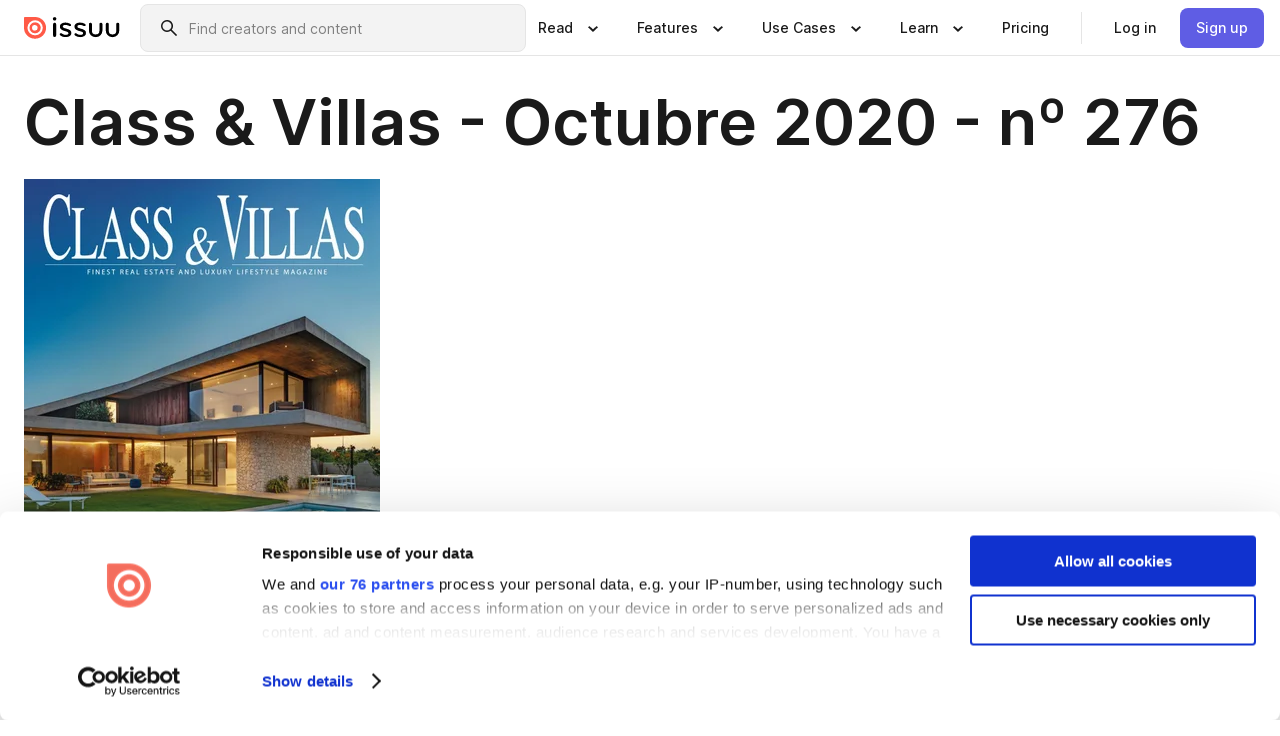

--- FILE ---
content_type: text/html; charset=utf-8
request_url: https://issuu.com/classandvillas/docs/class___villas_octubre_2020_-_edicio_n_276
body_size: 58648
content:
<!DOCTYPE html><html lang="en"><head><meta charSet="utf-8"/><meta name="viewport" content="width=device-width, initial-scale=1"/><link rel="preload" as="image" href="/content-consumption/assets/_next/static/media/CardRead.8c26536d.png"/><link rel="preload" as="image" href="https://static.issuu.com/fe/silkscreen/0.0.3253/icons/gradient/icon-canva-gradient.svg"/><link rel="preload" as="image" href="/content-consumption/assets/_next/static/media/CardUseCases.75f310a7.png"/><link rel="preload" as="image" href="https://static.issuu.com/fe/silkscreen/0.0.3253/icons/gradient/icon-instagram-gradient.svg"/><link rel="preload" as="image" href="https://image.isu.pub/201102163259-36d07b5dad96fafaf57d52e0db6f0ab7/jpg/page_1_thumb_large.jpg"/><link rel="preload" as="image" href="//photo.isu.pub/classandvillas/photo_large.jpg"/><link rel="preload" as="image" href="https://image.isu.pub/251230120740-10d8d6415e67d7c0862bcc41eec90cdf/jpg/page_1_thumb_large.jpg"/><link rel="preload" as="image" href="https://image.isu.pub/251201144236-96bdddb3b6b7eb7f3b70791b08dc1281/jpg/page_1_thumb_large.jpg"/><link rel="preload" as="image" href="https://image.isu.pub/251031105554-3ec6ed69e1c17052fe831ba856abca9d/jpg/page_1_thumb_large.jpg"/><link rel="preload" as="image" href="https://image.isu.pub/251001113257-aac9aa5cd9865d279cd975ca116cfd72/jpg/page_1_thumb_large.jpg"/><link rel="stylesheet" href="/content-consumption/assets/_next/static/css/cd5398718095cce5.css" data-precedence="next"/><link rel="stylesheet" href="/content-consumption/assets/_next/static/css/1232b05615c1d065.css" data-precedence="next"/><link rel="stylesheet" href="/content-consumption/assets/_next/static/css/8ccd48635860bd3a.css" data-precedence="next"/><link rel="stylesheet" href="/content-consumption/assets/_next/static/css/425be48a7751b863.css" data-precedence="next"/><link rel="stylesheet" href="/content-consumption/assets/_next/static/css/2d68762d891a1e66.css" data-precedence="next"/><link rel="stylesheet" href="/content-consumption/assets/_next/static/css/76a053e44a10be57.css" data-precedence="next"/><link rel="preload" as="script" fetchPriority="low" href="/content-consumption/assets/_next/static/chunks/webpack-f575283863f8d1ac.js"/><script src="/content-consumption/assets/_next/static/chunks/a7d8f149-b1993e315b8d93e0.js" async=""></script><script src="/content-consumption/assets/_next/static/chunks/5481-dccefe8ace0bbbf7.js" async=""></script><script src="/content-consumption/assets/_next/static/chunks/main-app-001b1bbfc50aeb10.js" async=""></script><script src="/content-consumption/assets/_next/static/chunks/2530-6e5649c27343cd1f.js" async=""></script><script src="/content-consumption/assets/_next/static/chunks/7960-28b8e135e65c506f.js" async=""></script><script src="/content-consumption/assets/_next/static/chunks/8595-35fcfdb247b84f06.js" async=""></script><script src="/content-consumption/assets/_next/static/chunks/746-42df100ff6642a97.js" async=""></script><script src="/content-consumption/assets/_next/static/chunks/app/global-error-dc63296f1b889ca5.js" async=""></script><script src="/content-consumption/assets/_next/static/chunks/6342-a6939e5c62f44391.js" async=""></script><script src="/content-consumption/assets/_next/static/chunks/9653-23c5fc6cf821868a.js" async=""></script><script src="/content-consumption/assets/_next/static/chunks/5879-2d17168edbcb3d5a.js" async=""></script><script src="/content-consumption/assets/_next/static/chunks/4373-afe95388cd893932.js" async=""></script><script src="/content-consumption/assets/_next/static/chunks/429-8d214672bcdf1f64.js" async=""></script><script src="/content-consumption/assets/_next/static/chunks/2821-e37f25fe49306ad0.js" async=""></script><script src="/content-consumption/assets/_next/static/chunks/8770-19a225f6a50400ec.js" async=""></script><script src="/content-consumption/assets/_next/static/chunks/app/layout-0a2bd338a3ffd525.js" async=""></script><script src="/content-consumption/assets/_next/static/chunks/345-78c0dd33911cff9e.js" async=""></script><script src="/content-consumption/assets/_next/static/chunks/575-9a51e5a0c05a528c.js" async=""></script><script src="/content-consumption/assets/_next/static/chunks/1360-50e327d3c39efc46.js" async=""></script><script src="/content-consumption/assets/_next/static/chunks/app/(header-with-footer)/layout-ce683a7c4a95fc83.js" async=""></script><script src="/content-consumption/assets/_next/static/chunks/app/(header-with-footer)/error-8360297ba49a0d03.js" async=""></script><script src="/content-consumption/assets/_next/static/chunks/app/(header-with-footer)/not-found-eb31662855a6cf43.js" async=""></script><script src="/content-consumption/assets/_next/static/chunks/4363-5208e6b2251dd25a.js" async=""></script><script src="/content-consumption/assets/_next/static/chunks/9062-2da4751eb3ad86ac.js" async=""></script><script src="/content-consumption/assets/_next/static/chunks/6412-315331d01e5966cd.js" async=""></script><script src="/content-consumption/assets/_next/static/chunks/9054-38c8f47220ec6379.js" async=""></script><script src="/content-consumption/assets/_next/static/chunks/app/(header-with-footer)/(document-page)/%5Bpublisher%5D/docs/%5Bdocname%5D/page-7c354e74ff400e6a.js" async=""></script><link rel="preload" as="image" href="https://image.isu.pub/250829110747-1c1db6a38d8d47d99e8e25796632c4af/jpg/page_1_thumb_large.jpg"/><link rel="preload" as="image" href="https://image.isu.pub/250730073302-7785b727475625018ff944520e779b7c/jpg/page_1_thumb_large.jpg"/><meta name="theme-color" content="#ff5a47"/><title>Class &amp; Villas - Octubre 2020 - nº 276 by Class &amp; Villas - Issuu</title><meta name="description" content="Finest Real Estate and Luxury Lifestyle Magazine"/><link rel="manifest" href="/manifest.webmanifest"/><meta name="robots" content="index"/><meta name="google" content="notranslate"/><meta name="p:domain_verify" content="f9d18061b7bd0128496a649794e02250"/><link rel="alternate" media="application/json+oembed" title="Class &amp; Villas - Octubre 2020 - nº 276" href="https://issuu.com/oembed?url=https%3A%2F%2Fissuu.com%2Fclassandvillas%2Fdocs%2Fclass___villas_octubre_2020_-_edicio_n_276&amp;amp;format=json"/><link rel="alternate" media="application/xml+oembed" title="Class &amp; Villas - Octubre 2020 - nº 276" href="https://issuu.com/oembed?url=https%3A%2F%2Fissuu.com%2Fclassandvillas%2Fdocs%2Fclass___villas_octubre_2020_-_edicio_n_276&amp;amp;format=xml"/><meta property="og:title" content="Class &amp; Villas - Octubre 2020 - nº 276"/><meta property="og:description" content="Finest Real Estate and Luxury Lifestyle Magazine"/><meta property="og:url" content="https://issuu.com/classandvillas/docs/class___villas_octubre_2020_-_edicio_n_276"/><meta property="og:site_name" content="Issuu"/><meta property="og:image" content="https://image.isu.pub/201102163259-36d07b5dad96fafaf57d52e0db6f0ab7/jpg/page_1_social_preview.jpg"/><meta property="og:image:secure_url" content="https://image.isu.pub/201102163259-36d07b5dad96fafaf57d52e0db6f0ab7/jpg/page_1_social_preview.jpg"/><meta property="og:image:type" content="image/jpeg"/><meta property="og:image:width" content="1110"/><meta property="og:image:height" content="1497"/><meta property="og:type" content="article"/><meta name="twitter:card" content="summary_large_image"/><meta name="twitter:site" content="@issuu"/><meta name="twitter:title" content="Class &amp; Villas - Octubre 2020 - nº 276"/><meta name="twitter:description" content="Finest Real Estate and Luxury Lifestyle Magazine"/><meta name="twitter:image" content="https://image.isu.pub/201102163259-36d07b5dad96fafaf57d52e0db6f0ab7/jpg/page_1_social_preview.jpg"/><link rel="icon" href="/favicon.ico"/><link rel="icon" href="/icon.svg" type="image/svg+xml"/><link rel="apple-touch-icon" href="/apple-touch-icon.png"/><script>(self.__next_s=self.__next_s||[]).push([0,{"children":"\n<!-- Google Tag Manager -->\nconst isCookiebotInconsistent = (function(){try{let a=localStorage.getItem(\"cookiebotTcfConsentString\"),b=document.cookie.includes(\"CookieConsent=\");return!a&&b}catch(a){return!1}})();\nif (!isCookiebotInconsistent) {\n    (function(w,d,s,l,i){w[l]=w[l]||[];w[l].push({'gtm.start':\n    new Date().getTime(),event:'gtm.js'});var f=d.getElementsByTagName(s)[0],\n    j=d.createElement(s),dl=l!='dataLayer'?'&l='+l:'';j.async=true;j.src=\n    'https://www.googletagmanager.com/gtm.js?id='+i+dl;f.parentNode.insertBefore(j,f);\n    j.onload = function() {console.debug('Google Tag Manager script loads.');};\n    j.onerror = function() {console.error('Google Tag Manager script failed to load.');};\n    })(window,document,'script','dataLayer','GTM-N7P4N8B');\n}\n<!-- End Google Tag Manager -->\n","id":"gtm-script"}])</script><meta name="sentry-trace" content="ace925e8cfd7abbd7b8b96317147db8a-7f0d53d7942e417b"/><meta name="baggage" content="sentry-environment=production,sentry-release=7bb6f07aeba4a2e9113c3d4c5ac4d626519101d8,sentry-trace_id=ace925e8cfd7abbd7b8b96317147db8a"/><script src="/content-consumption/assets/_next/static/chunks/polyfills-42372ed130431b0a.js" noModule=""></script><style data-styled="" data-styled-version="6.1.13">.cXxlzB{border:0;clip:rect(0,0,0,0);height:1px;margin:-1px;overflow:hidden;padding:0;position:absolute;white-space:nowrap;width:1px;}/*!sc*/
data-styled.g21[id="sc-8726e26b-0"]{content:"cXxlzB,"}/*!sc*/
.niZGp{align-items:center;display:flex;flex-shrink:0;padding:0 var(--space-1);width:7rem;}/*!sc*/
data-styled.g29[id="sc-bb47b1c4-0"]{content:"niZGp,"}/*!sc*/
.jHcOZc >svg{height:24px;width:24px;}/*!sc*/
data-styled.g30[id="sc-3a1684fb-0"]{content:"jHcOZc,"}/*!sc*/
.eXdFKX{align-items:flex-start;column-gap:2rem;display:grid;grid-template-columns:1fr;row-gap:var(--space-1);width:100%;}/*!sc*/
@media (min-width: 1024px){.eXdFKX{grid-template-columns:repeat(1,1fr);}}/*!sc*/
.gzGMWn{align-items:flex-start;column-gap:5.6rem;display:grid;grid-template-columns:1fr;row-gap:var(--space-1);width:100%;}/*!sc*/
@media (min-width: 1024px){.gzGMWn{grid-template-columns:repeat(2,1fr);}}/*!sc*/
.eXdFKZ{align-items:flex-start;column-gap:2rem;display:grid;grid-template-columns:1fr;row-gap:var(--space-1);width:100%;}/*!sc*/
@media (min-width: 1024px){.eXdFKZ{grid-template-columns:repeat(3,1fr);}}/*!sc*/
.gzGMWo{align-items:flex-start;column-gap:5.6rem;display:grid;grid-template-columns:1fr;row-gap:var(--space-1);width:100%;}/*!sc*/
@media (min-width: 1024px){.gzGMWo{grid-template-columns:repeat(1,1fr);}}/*!sc*/
data-styled.g31[id="sc-ec314f77-0"]{content:"eXdFKX,gzGMWn,eXdFKZ,gzGMWo,"}/*!sc*/
.hrmgvt{align-self:flex-end;margin-left:0;white-space:nowrap;}/*!sc*/
.hrmgvt >a{background-color:#f5f5ff;}/*!sc*/
@media (min-width: 1024px){.hrmgvt{grid-column:2/span 1;margin-left:0rem;}}/*!sc*/
.hrmgau{align-self:flex-end;margin-left:0;white-space:nowrap;}/*!sc*/
.hrmgau >a{background-color:#f5f5ff;}/*!sc*/
@media (min-width: 1024px){.hrmgau{grid-column:3/span 1;margin-left:2rem;}}/*!sc*/
.hrmgNO{align-self:flex-end;margin-left:0;white-space:nowrap;}/*!sc*/
.hrmgNO >a{background-color:#f5f5ff;}/*!sc*/
@media (min-width: 1024px){.hrmgNO{grid-column:1/span 1;margin-left:0rem;}}/*!sc*/
data-styled.g32[id="sc-ec314f77-1"]{content:"hrmgvt,hrmgau,hrmgNO,"}/*!sc*/
.cvFacS{align-items:center;background-color:#ffffff;border-radius:0.5rem;color:#1a1a1a;cursor:pointer;display:flex;padding:0.5rem 1rem;text-decoration:none;transition-duration:0.20s;transition-property:color,background-color;}/*!sc*/
.cvFacS >svg{margin-right:var(--space-1);}/*!sc*/
.cvFacS:hover{background-color:#f5f5ff;color:#4b4aa1;}/*!sc*/
.cvFacS:active{background-color:#e5e5fe;}/*!sc*/
.cvFacS:focus-visible{background-color:#f5f5ff;box-shadow:0px 0px 0px 1px #ffffff,0px 0px 0px 3px #5f5de4;color:#000000;outline:none;}/*!sc*/
@media (min-width: 1024px){.cvFacS{padding:0.5rem;}}/*!sc*/
.eMLRJK{align-items:center;background-color:#ffffff;border-radius:0.5rem;color:#1a1a1a;cursor:pointer;display:flex;margin:0 0 1rem 1.5rem;padding:0.5rem 1rem;text-decoration:none;transition-duration:0.20s;transition-property:color,background-color;}/*!sc*/
.eMLRJK >svg{margin-right:var(--space-1);}/*!sc*/
.eMLRJK:hover{background-color:#f5f5ff;color:#4b4aa1;}/*!sc*/
.eMLRJK:active{background-color:#e5e5fe;}/*!sc*/
.eMLRJK:focus-visible{background-color:#f5f5ff;box-shadow:0px 0px 0px 1px #ffffff,0px 0px 0px 3px #5f5de4;color:#000000;outline:none;}/*!sc*/
@media (min-width: 1024px){.eMLRJK{padding:0.5rem;}}/*!sc*/
data-styled.g33[id="sc-733f75c3-0"]{content:"cvFacS,eMLRJK,"}/*!sc*/
.csKDJo{align-items:center;column-gap:var(--space-1);display:grid;font-weight:500;grid-template-columns:min-content 1fr;grid-template-rows:min-content;max-width:16rem;row-gap:var(--space-1);}/*!sc*/
@media (min-width: 1024px){.csKDJo{column-gap:var(--space-2);}.csKDJo >p{font-weight:600;}}/*!sc*/
.fPDMxn{align-items:center;column-gap:var(--space-1);display:grid;font-weight:500;grid-template-columns:min-content 1fr;grid-template-rows:min-content;row-gap:var(--space-1);}/*!sc*/
@media (min-width: 1024px){.fPDMxn{column-gap:var(--space-2);}.fPDMxn >p{font-weight:600;}}/*!sc*/
data-styled.g34[id="sc-92adf1a2-0"]{content:"csKDJo,fPDMxn,"}/*!sc*/
.keXTCN{color:#4d4d4d;grid-column:2/-1;}/*!sc*/
data-styled.g35[id="sc-92adf1a2-1"]{content:"keXTCN,"}/*!sc*/
.kVCdWd{display:flex;flex-flow:column nowrap;}/*!sc*/
data-styled.g36[id="sc-7106aa3f-0"]{content:"kVCdWd,"}/*!sc*/
.kLVqAi{background-color:#ffffff;border-radius:0.5rem;color:#1a1a1a;display:flex;flex-flow:row nowrap;margin:1rem 0;}/*!sc*/
data-styled.g37[id="sc-7106aa3f-1"]{content:"kLVqAi,"}/*!sc*/
@media (min-width: 375px){.dfpkLF{border-bottom:0.0625rem solid #e5e5e5;margin-left:1rem;padding-bottom:1rem;width:100%;}}/*!sc*/
@media (min-width: 375px){.dfpkLF{margin-left:0.5rem;}}/*!sc*/
data-styled.g38[id="sc-7106aa3f-2"]{content:"dfpkLF,"}/*!sc*/
.jjjMmH{align-items:flex-start;background-color:#ffffff;border-radius:0.5rem;color:#1a1a1a;display:grid;gap:var(--space-1);grid-template-columns:min-content 1fr;grid-template-rows:min-content;margin-bottom:var(--space-1);padding:0.75rem;}/*!sc*/
data-styled.g40[id="sc-b46e1bfa-1"]{content:"jjjMmH,"}/*!sc*/
@media (min-width: 1024px){.hFYABX{border-bottom:0.0625rem solid #e5e5e5;padding-bottom:var(--space-2);}}/*!sc*/
data-styled.g41[id="sc-b46e1bfa-2"]{content:"hFYABX,"}/*!sc*/
.kVaqnU{grid-column:2/-1;margin-left:-1rem;}/*!sc*/
.kVaqnU p{white-space:nowrap;}/*!sc*/
data-styled.g42[id="sc-b46e1bfa-3"]{content:"kVaqnU,"}/*!sc*/
.ebSAvY{align-self:center;display:none;}/*!sc*/
.ebSAvY >img{max-width:32rem;object-fit:cover;}/*!sc*/
@media (min-width: 1440px){.ebSAvY{display:block;}}/*!sc*/
data-styled.g43[id="sc-cc61b70a-0"]{content:"ebSAvY,"}/*!sc*/
.QjpdD{border-left:1px solid #e5e5e5;height:var(--space-4);margin:0 var(--space-2);}/*!sc*/
data-styled.g46[id="sc-52e30dd1-2"]{content:"QjpdD,"}/*!sc*/
.eYihJq{color:#1a1a1a;}/*!sc*/
data-styled.g47[id="sc-52e30dd1-3"]{content:"eYihJq,"}/*!sc*/
.cBsHZO{flex:1;margin-left:var(--space-2);margin-right:auto;max-width:356px;position:relative;}/*!sc*/
@media (min-width: 1024px){.cBsHZO{max-width:424px;}}/*!sc*/
data-styled.g48[id="sc-81ad0f8c-0"]{content:"cBsHZO,"}/*!sc*/
.WKQYQ{background-color:#f3f3f3!important;border-color:#e5e5e5!important;}/*!sc*/
.WKQYQ input::placeholder{color:#808080;}/*!sc*/
.WKQYQ:focus-within{border-color:#5f5de4;}/*!sc*/
.WKQYQ:hover{border-color:#cccccc;}/*!sc*/
data-styled.g49[id="sc-81ad0f8c-1"]{content:"WKQYQ,"}/*!sc*/
.eilTgk{border:0;clip:rect(0,0,0,0);height:1px;margin:-1px;overflow:hidden;padding:0;position:absolute;white-space:nowrap;width:1px;}/*!sc*/
data-styled.g52[id="sc-81ad0f8c-4"]{content:"eilTgk,"}/*!sc*/
.griGEU{position:relative;}/*!sc*/
data-styled.g80[id="sc-49b12710-0"]{content:"griGEU,"}/*!sc*/
.iJCtMy{align-items:center;background-color:#ffffff;border:none;box-shadow:inset 0 -1px 0 0 #e5e5e5;color:#1a1a1a;cursor:pointer;display:flex;font-weight:500;height:3.5rem;padding:0 var(--space-2);transition-duration:0.30s;transition-property:color,box-shadow;}/*!sc*/
.iJCtMy:focus-visible{border-radius:2px;box-shadow:inset 0px 0px 0px 2px #5f5de4;outline:none;}/*!sc*/
.iJCtMy >p{margin-right:var(--space-1);white-space:nowrap;}/*!sc*/
.iJCtMy >svg{animation:dJJfVr 0.30s;}/*!sc*/
data-styled.g81[id="sc-49b12710-1"]{content:"iJCtMy,"}/*!sc*/
.icpUut{display:none;}/*!sc*/
data-styled.g82[id="sc-49b12710-2"]{content:"icpUut,"}/*!sc*/
.dSYAym{background-color:#ffffff;box-sizing:border-box;position:absolute;z-index:5;}/*!sc*/
data-styled.g83[id="sc-cef319b6-0"]{content:"dSYAym,"}/*!sc*/
.ikxbjQ{box-shadow:0 0.0625rem 0.25rem 0 #00000021,0 0.0625rem 0.5rem 0 #0000001a;left:0;padding:var(--space-6);width:100%;}/*!sc*/
data-styled.g84[id="sc-cef319b6-1"]{content:"ikxbjQ,"}/*!sc*/
.ebkZhd{border-radius:0.5rem;box-shadow:0 0.0625rem 0.25rem 0 #00000021,0 0.25rem 0.75rem 0 #0000001a;padding:var(--space-3) var(--space-4) var(--space-3) var(--space-2);right:0;width:20rem;}/*!sc*/
data-styled.g85[id="sc-cef319b6-2"]{content:"ebkZhd,"}/*!sc*/
.dGWsqa{align-items:flex-start;display:flex;gap:var(--space-8);justify-content:space-between;margin:0 auto;max-width:1024px;}/*!sc*/
@media (min-width: 1440px){.dGWsqa{max-width:1440px;}}/*!sc*/
data-styled.g86[id="sc-cef319b6-3"]{content:"dGWsqa,"}/*!sc*/
.hqmMmv{grid-area:root-header;}/*!sc*/
data-styled.g87[id="sc-4cf43cdc-0"]{content:"hqmMmv,"}/*!sc*/
.hOkVqk{align-items:center;background-color:#ffffff;block-size:3.5rem;box-shadow:inset 0 -1px 0 0 #e5e5e5;display:flex;flex-flow:row nowrap;inset-block-start:0;inset-inline-end:0;inset-inline-start:0;justify-content:space-between;padding:0 var(--space-2);z-index:10;}/*!sc*/
.hOkVqk span{white-space:nowrap;}/*!sc*/
data-styled.g88[id="sc-4cf43cdc-1"]{content:"hOkVqk,"}/*!sc*/
.IicZF{overflow-wrap:break-word;}/*!sc*/
data-styled.g296[id="sc-a6a51890-0"]{content:"IicZF,"}/*!sc*/
.bEpTxH{overflow:hidden;}/*!sc*/
data-styled.g299[id="sc-3a3032b8-0"]{content:"bEpTxH,"}/*!sc*/
.XyboK{display:block;overflow:hidden;text-overflow:ellipsis;white-space:nowrap;}/*!sc*/
data-styled.g300[id="sc-3a3032b8-1"]{content:"XyboK,"}/*!sc*/
.kuBQLW{color:#000000;font-size:0.875rem;font-weight:500;line-height:1.6;text-decoration:none;}/*!sc*/
data-styled.g301[id="sc-3a3032b8-2"]{content:"kuBQLW,"}/*!sc*/
.jSVEdl{color:#5f5de4;font-size:1.25rem;}/*!sc*/
.jSVEdl:hover{color:#4b4aa1;}/*!sc*/
.jSVEdl:focus-visible{color:#363565;}/*!sc*/
data-styled.g302[id="sc-3a3032b8-3"]{content:"jSVEdl,"}/*!sc*/
.cjWdCv{flex-grow:1;max-width:100%;}/*!sc*/
@media (min-width:1024px){.cjWdCv{max-width:100%;}}/*!sc*/
data-styled.g303[id="sc-3a289ee3-0"]{content:"cjWdCv,"}/*!sc*/
.famGCZ{margin-bottom:32px;min-height:16rem;}/*!sc*/
@media (min-width:1440px){.famGCZ{margin-bottom:40px;}}/*!sc*/
data-styled.g304[id="sc-3a289ee3-1"]{content:"famGCZ,"}/*!sc*/
.kfaoJU{align-items:end;display:grid;gap:1.5rem;grid-template-columns:repeat(6, 1fr);}/*!sc*/
@media (max-width:1023px){.kfaoJU{gap:1.5rem 1rem;}}/*!sc*/
data-styled.g305[id="sc-3a289ee3-2"]{content:"kfaoJU,"}/*!sc*/
.dOkTWp >*{text-overflow:ellipsis;word-break:break-word;-webkit-box-orient:vertical;display:-webkit-box;-webkit-line-clamp:2;overflow:hidden;}/*!sc*/
.iOnVBO >*{text-overflow:ellipsis;word-break:break-word;-webkit-box-orient:vertical;display:-webkit-box;-webkit-line-clamp:999;overflow:hidden;}/*!sc*/
data-styled.g306[id="sc-a1d92d90-0"]{content:"dOkTWp,iOnVBO,"}/*!sc*/
.gOXBUY{border:0;clip:rect(0,0,0,0);height:1px;margin:-1px;overflow:hidden;padding:0;position:absolute;white-space:nowrap;width:1px;}/*!sc*/
data-styled.g307[id="sc-d90d6266-0"]{content:"gOXBUY,"}/*!sc*/
.gewsNV{margin:0 auto;max-width:1380px;padding:20px 16px 0;position:relative;}/*!sc*/
@media (min-width:768px){.gewsNV{padding:24px 24px 0;}}/*!sc*/
data-styled.g309[id="sc-d56805e7-0"]{content:"gewsNV,"}/*!sc*/
.cMujfm{background:linear-gradient(180deg,rgba(245,245,255,0) 0%,#f5f5ff 100%);padding:64px 0 0;}/*!sc*/
data-styled.g315[id="sc-a4315a05-0"]{content:"cMujfm,"}/*!sc*/
.fIFAYJ{background:#f5f5ff;}/*!sc*/
data-styled.g316[id="sc-a4315a05-1"]{content:"fIFAYJ,"}/*!sc*/
.TfltT{margin:0 auto;max-width:90rem;padding:0 1.5rem;}/*!sc*/
data-styled.g317[id="sc-a4315a05-2"]{content:"TfltT,"}/*!sc*/
.bqCieY{font-family:Inter;font-size:1rem;line-height:1.5;padding:1rem 0 1.5rem;text-align:center;}/*!sc*/
data-styled.g318[id="sc-a4315a05-3"]{content:"bqCieY,"}/*!sc*/
@keyframes dJJfVr{0%{transform:rotate(180deg);}100%{transform:rotate(0deg);}}/*!sc*/
data-styled.g319[id="sc-keyframes-dJJfVr"]{content:"dJJfVr,"}/*!sc*/
</style></head><body><div hidden=""><!--$--><!--/$--></div><div class="root"><header class="sc-4cf43cdc-0 hqmMmv"><nav aria-label="Header" class="sc-4cf43cdc-1 hOkVqk"><a href="/" class="sc-bb47b1c4-0 niZGp"><svg aria-label="Issuu company logo" width="100%" height="100%" viewBox="0 0 116 27" role="img"><title>Issuu</title><path d="M37 .07a2.14 2.14 0 1 1 0 4.3 2.14 2.14 0 0 1 0-4.3Zm0 24.47a1.78 1.78 0 0 1-1.83-1.83V8.83a1.83 1.83 0 1 1 3.66 0v13.88A1.78 1.78 0 0 1 37 24.54Zm13.2.16c-2.22.03-4.4-.67-6.19-2a1.96 1.96 0 0 1-.78-1.5c0-.78.63-1.28 1.4-1.28.54 0 1.05.2 1.45.54a7.2 7.2 0 0 0 4.4 1.5c2.11 0 3.23-.77 3.23-1.98 0-1.32-1.09-1.83-3.81-2.57-4.8-1.28-6.55-2.92-6.55-5.73 0-2.92 2.69-4.83 6.9-4.83 1.67.01 3.31.39 4.82 1.1 1.06.5 1.8 1.13 1.8 1.9 0 .7-.4 1.37-1.4 1.37a3.5 3.5 0 0 1-1.6-.55 7.64 7.64 0 0 0-3.7-.9c-1.95 0-3.28.5-3.28 1.87 0 1.36 1.17 1.75 3.98 2.57 4.2 1.2 6.39 2.33 6.39 5.49 0 2.88-2.42 4.99-7.05 4.99m17.63.01a10.2 10.2 0 0 1-6.2-2 1.96 1.96 0 0 1-.77-1.5c0-.78.62-1.28 1.4-1.28.53 0 1.04.2 1.44.54a7.24 7.24 0 0 0 4.4 1.5c2.12 0 3.24-.77 3.24-1.98 0-1.32-1.1-1.83-3.82-2.57-4.8-1.28-6.54-2.92-6.54-5.73 0-2.92 2.68-4.83 6.9-4.83 1.66.01 3.3.39 4.82 1.1 1.05.5 1.8 1.13 1.8 1.9 0 .7-.38 1.37-1.4 1.37a3.5 3.5 0 0 1-1.6-.55 7.64 7.64 0 0 0-3.7-.9c-1.94 0-3.27.5-3.27 1.87 0 1.36 1.17 1.75 3.98 2.57 4.2 1.2 6.39 2.33 6.39 5.49 0 2.88-2.42 4.99-7.06 4.99m10.58-8.14V8.84a1.83 1.83 0 0 1 3.66 0v8.14a4.34 4.34 0 0 0 4.48 4.37 4.38 4.38 0 0 0 4.53-4.37V8.84a1.83 1.83 0 1 1 3.66 0v7.71a8 8 0 0 1-8.18 8.15 7.97 7.97 0 0 1-8.15-8.15m20.38 0V8.84a1.83 1.83 0 1 1 3.66 0v8.14a4.34 4.34 0 0 0 4.48 4.37 4.38 4.38 0 0 0 4.53-4.37V8.84a1.83 1.83 0 0 1 3.66 0v7.71a8 8 0 0 1-8.18 8.15 7.97 7.97 0 0 1-8.15-8.15" fill="#000000"></path><path d="M13.5 6.5a6.78 6.78 0 1 0-.13 13.56 6.78 6.78 0 0 0 .12-13.56Zm-.1 10.22a3.44 3.44 0 1 1 .06-6.86 3.44 3.44 0 0 1-.07 6.85" fill="#ff5a47"></path><path d="M13.33 0H1.11A1.11 1.11 0 0 0 0 1.1v12.23A13.33 13.33 0 1 0 13.33 0ZM4.17 13.15a9.26 9.26 0 1 1 18.52.18 9.26 9.26 0 0 1-18.52-.18Z" fill="#ff5a47"></path></svg></a><div class="sc-81ad0f8c-0 cBsHZO"><form style="margin:auto"><label for="search" class="sc-81ad0f8c-4 eilTgk">Search</label><div class="sc-81ad0f8c-1 WKQYQ TextField__text-field__2Nf7G__0-0-3253 TextField__text-field--medium__7eJQO__0-0-3253 TextField__text-field--default__c4bDj__0-0-3253"><svg class="Icon__icon__DqC9j__0-0-3253" role="presentation" style="--color-icon:currentColor;--size-block-icon:1.5rem;--size-inline-icon:1.5rem"><use xlink:href="/fe/silkscreen/0.0.3253/icons/sprites.svg#icon-search"></use></svg><div class="TextField__text-field__content__0qi0z__0-0-3253"><input autoCapitalize="none" data-testid="search-input" inputMode="search" placeholder="Find creators and content" class="TextField__text-field__input__9VzPM__0-0-3253" id="search" type="text" value=""/></div></div></form></div><div class="sc-49b12710-0"><button aria-expanded="false" aria-haspopup="menu" aria-controls="read-menu" class="sc-49b12710-1 iJCtMy"><p class="ProductParagraph__product-paragraph__GMmH0__0-0-3253 ProductParagraph__product-paragraph--sm__taM-p__0-0-3253"><span class="sc-8726e26b-0 cXxlzB">Show submenu for &quot;Read&quot; section</span><span aria-hidden="true">Read</span></p><svg class="Icon__icon__DqC9j__0-0-3253" role="presentation" style="--color-icon:currentColor;--size-block-icon:1.5rem;--size-inline-icon:1.5rem"><use xlink:href="/fe/silkscreen/0.0.3253/icons/sprites.svg#icon-chevron-small-down"></use></svg></button><div id="read-menu" role="menu" tabindex="-1" class="sc-49b12710-2 icpUut"><div class="sc-cef319b6-0 sc-cef319b6-1 dSYAym ikxbjQ"><div class="sc-cef319b6-3 dGWsqa"><div class="sc-ec314f77-0 eXdFKX"><a role="menuitem" href="/articles" class="sc-733f75c3-0 cvFacS"><div class="sc-92adf1a2-0 csKDJo"><svg class="Icon__icon__DqC9j__0-0-3253" role="presentation" style="--color-icon:currentColor;--size-block-icon:1.5rem;--size-inline-icon:1.5rem"><use xlink:href="/fe/silkscreen/0.0.3253/icons/sprites.svg#icon-article-stories"></use></svg><p data-testid="articles" class="ProductParagraph__product-paragraph__GMmH0__0-0-3253 ProductParagraph__product-paragraph--sm__taM-p__0-0-3253">Articles</p><div class="sc-92adf1a2-1 keXTCN"><p class="ProductParagraph__product-paragraph__GMmH0__0-0-3253 ProductParagraph__product-paragraph--xs__e7Wlt__0-0-3253">Browse short-form content that&#x27;s perfect for a quick read</p></div></div></a><a role="menuitem" href="/store" class="sc-733f75c3-0 cvFacS"><div class="sc-92adf1a2-0 csKDJo"><svg class="Icon__icon__DqC9j__0-0-3253" role="presentation" style="--color-icon:currentColor;--size-block-icon:1.5rem;--size-inline-icon:1.5rem"><use xlink:href="/fe/silkscreen/0.0.3253/icons/sprites.svg#icon-shopping"></use></svg><p data-testid="issuu_store" class="ProductParagraph__product-paragraph__GMmH0__0-0-3253 ProductParagraph__product-paragraph--sm__taM-p__0-0-3253">Issuu Store</p><div class="sc-92adf1a2-1 keXTCN"><p class="ProductParagraph__product-paragraph__GMmH0__0-0-3253 ProductParagraph__product-paragraph--xs__e7Wlt__0-0-3253">Purchase your next favourite publication</p></div></div></a></div><div class="sc-b46e1bfa-1 jjjMmH"><svg class="Icon__icon__DqC9j__0-0-3253" role="presentation" style="--color-icon:currentColor;--size-block-icon:1.5rem;--size-inline-icon:1.5rem"><use xlink:href="/fe/silkscreen/0.0.3253/icons/sprites.svg#icon-appstore"></use></svg><span class="sc-b46e1bfa-2 hFYABX"><p class="ProductParagraph__product-paragraph__GMmH0__0-0-3253 ProductParagraph__product-paragraph--sm__taM-p__0-0-3253"><strong>Categories</strong></p></span><div class="sc-b46e1bfa-3 kVaqnU"><div class="sc-ec314f77-0 gzGMWn"><a role="menuitem" href="/categories/arts-and-entertainment" class="sc-733f75c3-0 cvFacS"><p class="ProductParagraph__product-paragraph__GMmH0__0-0-3253 ProductParagraph__product-paragraph--xs__e7Wlt__0-0-3253">Arts and Entertainment</p></a><a role="menuitem" href="/categories/religion-and-spirituality" class="sc-733f75c3-0 cvFacS"><p class="ProductParagraph__product-paragraph__GMmH0__0-0-3253 ProductParagraph__product-paragraph--xs__e7Wlt__0-0-3253">Religion and Spirituality</p></a><a role="menuitem" href="/categories/business" class="sc-733f75c3-0 cvFacS"><p class="ProductParagraph__product-paragraph__GMmH0__0-0-3253 ProductParagraph__product-paragraph--xs__e7Wlt__0-0-3253">Business</p></a><a role="menuitem" href="/categories/science" class="sc-733f75c3-0 cvFacS"><p class="ProductParagraph__product-paragraph__GMmH0__0-0-3253 ProductParagraph__product-paragraph--xs__e7Wlt__0-0-3253">Science</p></a><a role="menuitem" href="/categories/education" class="sc-733f75c3-0 cvFacS"><p class="ProductParagraph__product-paragraph__GMmH0__0-0-3253 ProductParagraph__product-paragraph--xs__e7Wlt__0-0-3253">Education</p></a><a role="menuitem" href="/categories/society" class="sc-733f75c3-0 cvFacS"><p class="ProductParagraph__product-paragraph__GMmH0__0-0-3253 ProductParagraph__product-paragraph--xs__e7Wlt__0-0-3253">Society</p></a><a role="menuitem" href="/categories/family-and-parenting" class="sc-733f75c3-0 cvFacS"><p class="ProductParagraph__product-paragraph__GMmH0__0-0-3253 ProductParagraph__product-paragraph--xs__e7Wlt__0-0-3253">Family and Parenting</p></a><a role="menuitem" href="/categories/sports" class="sc-733f75c3-0 cvFacS"><p class="ProductParagraph__product-paragraph__GMmH0__0-0-3253 ProductParagraph__product-paragraph--xs__e7Wlt__0-0-3253">Sports</p></a><a role="menuitem" href="/categories/food-and-drink" class="sc-733f75c3-0 cvFacS"><p class="ProductParagraph__product-paragraph__GMmH0__0-0-3253 ProductParagraph__product-paragraph--xs__e7Wlt__0-0-3253">Food and Drink</p></a><a role="menuitem" href="/categories/style-and-fashion" class="sc-733f75c3-0 cvFacS"><p class="ProductParagraph__product-paragraph__GMmH0__0-0-3253 ProductParagraph__product-paragraph--xs__e7Wlt__0-0-3253">Style and Fashion</p></a><a role="menuitem" href="/categories/health-and-fitness" class="sc-733f75c3-0 cvFacS"><p class="ProductParagraph__product-paragraph__GMmH0__0-0-3253 ProductParagraph__product-paragraph--xs__e7Wlt__0-0-3253">Health and Fitness</p></a><a role="menuitem" href="/categories/technology-and-computing" class="sc-733f75c3-0 cvFacS"><p class="ProductParagraph__product-paragraph__GMmH0__0-0-3253 ProductParagraph__product-paragraph--xs__e7Wlt__0-0-3253">Technology</p></a><a role="menuitem" href="/categories/hobbies" class="sc-733f75c3-0 cvFacS"><p class="ProductParagraph__product-paragraph__GMmH0__0-0-3253 ProductParagraph__product-paragraph--xs__e7Wlt__0-0-3253">Hobbies</p></a><a role="menuitem" href="/categories/travel" class="sc-733f75c3-0 cvFacS"><p class="ProductParagraph__product-paragraph__GMmH0__0-0-3253 ProductParagraph__product-paragraph--xs__e7Wlt__0-0-3253">Travel</p></a><a role="menuitem" href="/categories/home-and-garden" class="sc-733f75c3-0 cvFacS"><p class="ProductParagraph__product-paragraph__GMmH0__0-0-3253 ProductParagraph__product-paragraph--xs__e7Wlt__0-0-3253">Home and Garden</p></a><a role="menuitem" href="/categories/vehicles" class="sc-733f75c3-0 cvFacS"><p class="ProductParagraph__product-paragraph__GMmH0__0-0-3253 ProductParagraph__product-paragraph--xs__e7Wlt__0-0-3253">Vehicles</p></a><a role="menuitem" href="/categories/pets" class="sc-733f75c3-0 cvFacS"><p class="ProductParagraph__product-paragraph__GMmH0__0-0-3253 ProductParagraph__product-paragraph--xs__e7Wlt__0-0-3253">Pets</p></a><div class="sc-ec314f77-1 hrmgvt"><a href="/categories" aria-disabled="false" class="ProductButtonLink__product-button-link__ehLVt__0-0-3253 ProductButtonLink__product-button-link--ghost__dZY0b__0-0-3253 ProductButtonLink__product-button-link--icon-right__HM-TK__0-0-3253" role="link"><span class="ProductButtonLink__product-button-link__icon__9agNb__0-0-3253 ProductButtonLink__product-button-link__icon--right__ML5tG__0-0-3253"><svg class="Icon__icon__DqC9j__0-0-3253" role="presentation" style="--color-icon:currentColor;--size-block-icon:1.5rem;--size-inline-icon:1.5rem"><use xlink:href="/fe/silkscreen/0.0.3253/icons/sprites.svg#icon-chevron-small-right"></use></svg></span><span class="ProductButtonLink__product-button-link__text__--YqL__0-0-3253"><p class="ProductParagraph__product-paragraph__GMmH0__0-0-3253 ProductParagraph__product-paragraph--xs__e7Wlt__0-0-3253">All Categories</p></span></a></div></div></div></div><div class="sc-cc61b70a-0 ebSAvY"><img alt="illustration describing how to get more reads from your publications" src="/content-consumption/assets/_next/static/media/CardRead.8c26536d.png"/></div></div></div></div></div><div class="sc-49b12710-0"><button aria-expanded="false" aria-haspopup="menu" aria-controls="features-menu" class="sc-49b12710-1 iJCtMy"><p class="ProductParagraph__product-paragraph__GMmH0__0-0-3253 ProductParagraph__product-paragraph--sm__taM-p__0-0-3253"><span class="sc-8726e26b-0 cXxlzB">Show submenu for &quot;Features&quot; section</span><span aria-hidden="true">Features</span></p><svg class="Icon__icon__DqC9j__0-0-3253" role="presentation" style="--color-icon:currentColor;--size-block-icon:1.5rem;--size-inline-icon:1.5rem"><use xlink:href="/fe/silkscreen/0.0.3253/icons/sprites.svg#icon-chevron-small-down"></use></svg></button><div id="features-menu" role="menu" tabindex="-1" class="sc-49b12710-2 icpUut"><div class="sc-cef319b6-0 sc-cef319b6-1 dSYAym ikxbjQ"><div class="sc-cef319b6-3 dGWsqa"><div class="sc-ec314f77-0 eXdFKZ"><a role="menuitem" href="/features/flipbooks" class="sc-733f75c3-0 cvFacS"><div class="sc-92adf1a2-0 csKDJo"><svg class="Icon__icon__DqC9j__0-0-3253" role="presentation" style="--color-icon:currentColor;--size-block-icon:1.5rem;--size-inline-icon:1.5rem"><use xlink:href="/fe/silkscreen/0.0.3253/icons/sprites.svg#icon-outlined-read"></use></svg><p data-testid="flipbooks" class="ProductParagraph__product-paragraph__GMmH0__0-0-3253 ProductParagraph__product-paragraph--sm__taM-p__0-0-3253">Flipbooks</p><div class="sc-92adf1a2-1 keXTCN"><p class="ProductParagraph__product-paragraph__GMmH0__0-0-3253 ProductParagraph__product-paragraph--xs__e7Wlt__0-0-3253">Transform any piece of content into a page-turning experience.</p></div></div></a><a role="menuitem" href="/features/fullscreen-sharing" class="sc-733f75c3-0 cvFacS"><div class="sc-92adf1a2-0 csKDJo"><svg class="Icon__icon__DqC9j__0-0-3253" role="presentation" style="--color-icon:currentColor;--size-block-icon:1.5rem;--size-inline-icon:1.5rem"><use xlink:href="/fe/silkscreen/0.0.3253/icons/sprites.svg#icon-fullscreen"></use></svg><p data-testid="fullscreen_sharing" class="ProductParagraph__product-paragraph__GMmH0__0-0-3253 ProductParagraph__product-paragraph--sm__taM-p__0-0-3253">Fullscreen Sharing</p><div class="sc-92adf1a2-1 keXTCN"><p class="ProductParagraph__product-paragraph__GMmH0__0-0-3253 ProductParagraph__product-paragraph--xs__e7Wlt__0-0-3253">Deliver a distraction-free reading experience with a simple link.</p></div></div></a><a role="menuitem" href="/features/embed" class="sc-733f75c3-0 cvFacS"><div class="sc-92adf1a2-0 csKDJo"><svg class="Icon__icon__DqC9j__0-0-3253" role="presentation" style="--color-icon:currentColor;--size-block-icon:1.5rem;--size-inline-icon:1.5rem"><use xlink:href="/fe/silkscreen/0.0.3253/icons/sprites.svg#icon-embed"></use></svg><p data-testid="embed" class="ProductParagraph__product-paragraph__GMmH0__0-0-3253 ProductParagraph__product-paragraph--sm__taM-p__0-0-3253">Embed</p><div class="sc-92adf1a2-1 keXTCN"><p class="ProductParagraph__product-paragraph__GMmH0__0-0-3253 ProductParagraph__product-paragraph--xs__e7Wlt__0-0-3253">Host your publication on your website or blog with just a few clicks.</p></div></div></a><a role="menuitem" href="/features/articles" class="sc-733f75c3-0 cvFacS"><div class="sc-92adf1a2-0 csKDJo"><svg class="Icon__icon__DqC9j__0-0-3253" role="presentation" style="--color-icon:currentColor;--size-block-icon:1.5rem;--size-inline-icon:1.5rem"><use xlink:href="/fe/silkscreen/0.0.3253/icons/sprites.svg#icon-article-stories"></use></svg><p data-testid="articles" class="ProductParagraph__product-paragraph__GMmH0__0-0-3253 ProductParagraph__product-paragraph--sm__taM-p__0-0-3253">Articles</p><div class="sc-92adf1a2-1 keXTCN"><p class="ProductParagraph__product-paragraph__GMmH0__0-0-3253 ProductParagraph__product-paragraph--xs__e7Wlt__0-0-3253">Get discovered by sharing your best content as bite-sized articles.</p></div></div></a><a role="menuitem" href="/features/statistics" class="sc-733f75c3-0 cvFacS"><div class="sc-92adf1a2-0 csKDJo"><svg class="Icon__icon__DqC9j__0-0-3253" role="presentation" style="--color-icon:currentColor;--size-block-icon:1.5rem;--size-inline-icon:1.5rem"><use xlink:href="/fe/silkscreen/0.0.3253/icons/sprites.svg#icon-rise"></use></svg><p data-testid="statistics" class="ProductParagraph__product-paragraph__GMmH0__0-0-3253 ProductParagraph__product-paragraph--sm__taM-p__0-0-3253">Statistics</p><div class="sc-92adf1a2-1 keXTCN"><p class="ProductParagraph__product-paragraph__GMmH0__0-0-3253 ProductParagraph__product-paragraph--xs__e7Wlt__0-0-3253">Make data-driven decisions to drive reader engagement, subscriptions, and campaigns.</p></div></div></a><a role="menuitem" href="/features/teams" class="sc-733f75c3-0 cvFacS"><div class="sc-92adf1a2-0 csKDJo"><svg class="Icon__icon__DqC9j__0-0-3253" role="presentation" style="--color-icon:currentColor;--size-block-icon:1.5rem;--size-inline-icon:1.5rem"><use xlink:href="/fe/silkscreen/0.0.3253/icons/sprites.svg#icon-team"></use></svg><p data-testid="teams" class="ProductParagraph__product-paragraph__GMmH0__0-0-3253 ProductParagraph__product-paragraph--sm__taM-p__0-0-3253">Teams</p><div class="sc-92adf1a2-1 keXTCN"><p class="ProductParagraph__product-paragraph__GMmH0__0-0-3253 ProductParagraph__product-paragraph--xs__e7Wlt__0-0-3253">Enable groups of users to work together to streamline your digital publishing.</p></div></div></a><a role="menuitem" href="/features/social-posts" class="sc-733f75c3-0 cvFacS"><div class="sc-92adf1a2-0 csKDJo"><svg class="Icon__icon__DqC9j__0-0-3253" role="presentation" style="--color-icon:currentColor;--size-block-icon:1.5rem;--size-inline-icon:1.5rem"><use xlink:href="/fe/silkscreen/0.0.3253/icons/sprites.svg#icon-social-post"></use></svg><p data-testid="social_posts" class="ProductParagraph__product-paragraph__GMmH0__0-0-3253 ProductParagraph__product-paragraph--sm__taM-p__0-0-3253">Social Posts</p><div class="sc-92adf1a2-1 keXTCN"><p class="ProductParagraph__product-paragraph__GMmH0__0-0-3253 ProductParagraph__product-paragraph--xs__e7Wlt__0-0-3253">Create on-brand social posts and Articles in minutes.</p></div></div></a><a role="menuitem" href="/features/gifs" class="sc-733f75c3-0 cvFacS"><div class="sc-92adf1a2-0 csKDJo"><svg class="Icon__icon__DqC9j__0-0-3253" role="presentation" style="--color-icon:currentColor;--size-block-icon:1.5rem;--size-inline-icon:1.5rem"><use xlink:href="/fe/silkscreen/0.0.3253/icons/sprites.svg#icon-file-gif"></use></svg><p data-testid="gifs" class="ProductParagraph__product-paragraph__GMmH0__0-0-3253 ProductParagraph__product-paragraph--sm__taM-p__0-0-3253">GIFs</p><div class="sc-92adf1a2-1 keXTCN"><p class="ProductParagraph__product-paragraph__GMmH0__0-0-3253 ProductParagraph__product-paragraph--xs__e7Wlt__0-0-3253">Highlight your latest work via email or social media with custom GIFs.</p></div></div></a><a role="menuitem" href="/features/add-links" class="sc-733f75c3-0 cvFacS"><div class="sc-92adf1a2-0 csKDJo"><svg class="Icon__icon__DqC9j__0-0-3253" role="presentation" style="--color-icon:currentColor;--size-block-icon:1.5rem;--size-inline-icon:1.5rem"><use xlink:href="/fe/silkscreen/0.0.3253/icons/sprites.svg#icon-link"></use></svg><p data-testid="links" class="ProductParagraph__product-paragraph__GMmH0__0-0-3253 ProductParagraph__product-paragraph--sm__taM-p__0-0-3253">Add Links</p><div class="sc-92adf1a2-1 keXTCN"><p class="ProductParagraph__product-paragraph__GMmH0__0-0-3253 ProductParagraph__product-paragraph--xs__e7Wlt__0-0-3253">Send readers directly to specific items or pages with shopping and web links.</p></div></div></a><a role="menuitem" href="/features/video" class="sc-733f75c3-0 cvFacS"><div class="sc-92adf1a2-0 csKDJo"><svg class="Icon__icon__DqC9j__0-0-3253" role="presentation" style="--color-icon:currentColor;--size-block-icon:1.5rem;--size-inline-icon:1.5rem"><use xlink:href="/fe/silkscreen/0.0.3253/icons/sprites.svg#icon-video-camera"></use></svg><p data-testid="video" class="ProductParagraph__product-paragraph__GMmH0__0-0-3253 ProductParagraph__product-paragraph--sm__taM-p__0-0-3253">Video</p><div class="sc-92adf1a2-1 keXTCN"><p class="ProductParagraph__product-paragraph__GMmH0__0-0-3253 ProductParagraph__product-paragraph--xs__e7Wlt__0-0-3253">Say more by seamlessly including video within your publication.</p></div></div></a><a role="menuitem" href="/features/digital-sales" class="sc-733f75c3-0 cvFacS"><div class="sc-92adf1a2-0 csKDJo"><svg class="Icon__icon__DqC9j__0-0-3253" role="presentation" style="--color-icon:currentColor;--size-block-icon:1.5rem;--size-inline-icon:1.5rem"><use xlink:href="/fe/silkscreen/0.0.3253/icons/sprites.svg#icon-tag"></use></svg><p data-testid="digital_sales" class="ProductParagraph__product-paragraph__GMmH0__0-0-3253 ProductParagraph__product-paragraph--sm__taM-p__0-0-3253">Digital Sales</p><div class="sc-92adf1a2-1 keXTCN"><p class="ProductParagraph__product-paragraph__GMmH0__0-0-3253 ProductParagraph__product-paragraph--xs__e7Wlt__0-0-3253">Sell your publications commission-free as single issues or ongoing subscriptions.</p></div></div></a><a role="menuitem" href="/features/qr-codes" class="sc-733f75c3-0 cvFacS"><div class="sc-92adf1a2-0 csKDJo"><svg class="Icon__icon__DqC9j__0-0-3253" role="presentation" style="--color-icon:currentColor;--size-block-icon:1.5rem;--size-inline-icon:1.5rem"><use xlink:href="/fe/silkscreen/0.0.3253/icons/sprites.svg#icon-qr-code"></use></svg><p data-testid="qr_codes" class="ProductParagraph__product-paragraph__GMmH0__0-0-3253 ProductParagraph__product-paragraph--sm__taM-p__0-0-3253">QR Codes</p><div class="sc-92adf1a2-1 keXTCN"><p class="ProductParagraph__product-paragraph__GMmH0__0-0-3253 ProductParagraph__product-paragraph--xs__e7Wlt__0-0-3253">Generate QR Codes for your digital content.</p></div></div></a><div class="sc-ec314f77-1 hrmgau"><a href="/features" aria-disabled="false" class="ProductButtonLink__product-button-link__ehLVt__0-0-3253 ProductButtonLink__product-button-link--ghost__dZY0b__0-0-3253 ProductButtonLink__product-button-link--icon-right__HM-TK__0-0-3253" role="link"><span class="ProductButtonLink__product-button-link__icon__9agNb__0-0-3253 ProductButtonLink__product-button-link__icon--right__ML5tG__0-0-3253"><svg class="Icon__icon__DqC9j__0-0-3253" role="presentation" style="--color-icon:currentColor;--size-block-icon:1.5rem;--size-inline-icon:1.5rem"><use xlink:href="/fe/silkscreen/0.0.3253/icons/sprites.svg#icon-chevron-small-right"></use></svg></span><span class="ProductButtonLink__product-button-link__text__--YqL__0-0-3253"><p class="ProductParagraph__product-paragraph__GMmH0__0-0-3253 ProductParagraph__product-paragraph--xs__e7Wlt__0-0-3253">More Features</p></span></a></div></div><div class="sc-7106aa3f-0 kVCdWd"><div class="sc-7106aa3f-1 kLVqAi"><svg class="Icon__icon__DqC9j__0-0-3253" role="presentation" style="--color-icon:currentColor;--size-block-icon:1.5rem;--size-inline-icon:1.5rem"><use xlink:href="/fe/silkscreen/0.0.3253/icons/sprites.svg#icon-api"></use></svg><span class="sc-7106aa3f-2 dfpkLF"><p class="ProductParagraph__product-paragraph__GMmH0__0-0-3253 ProductParagraph__product-paragraph--sm__taM-p__0-0-3253"><strong>Integrations</strong></p></span></div><div class="sc-7106aa3f-0 kVCdWd"><a role="menuitem" href="https://issuu.com/features/canva-to-flipbook" class="sc-733f75c3-0 eMLRJK"><div class="sc-92adf1a2-0 fPDMxn"><img alt="" class="Icon__icon__DqC9j__0-0-3253" src="https://static.issuu.com/fe/silkscreen/0.0.3253/icons/gradient/icon-canva-gradient.svg" style="--size-block-icon:1.5rem;--size-inline-icon:1.5rem"/><p data-testid="canva_integration" class="ProductParagraph__product-paragraph__GMmH0__0-0-3253 ProductParagraph__product-paragraph--sm__taM-p__0-0-3253">Canva</p><div class="sc-92adf1a2-1 keXTCN"><p class="ProductParagraph__product-paragraph__GMmH0__0-0-3253 ProductParagraph__product-paragraph--xs__e7Wlt__0-0-3253">Create professional content with Canva, including presentations, catalogs, and more.</p></div></div></a><a role="menuitem" href="https://issuu.com/features/hubspot-integration" class="sc-733f75c3-0 eMLRJK"><div class="sc-92adf1a2-0 fPDMxn"><svg class="Icon__icon__DqC9j__0-0-3253" role="presentation" style="--color-icon:unset;--size-block-icon:1.5rem;--size-inline-icon:1.5rem"><use xlink:href="/fe/silkscreen/0.0.3253/icons/sprites.svg#icon-hubspot-original"></use></svg><p data-testid="hubspot_integration" class="ProductParagraph__product-paragraph__GMmH0__0-0-3253 ProductParagraph__product-paragraph--sm__taM-p__0-0-3253">HubSpot</p><div class="sc-92adf1a2-1 keXTCN"><p class="ProductParagraph__product-paragraph__GMmH0__0-0-3253 ProductParagraph__product-paragraph--xs__e7Wlt__0-0-3253">Embed, gate, and track Issuu content in HubSpot marketing campaigns.</p></div></div></a><a role="menuitem" href="https://issuu.com/features/adobe-express-to-flipbook" class="sc-733f75c3-0 eMLRJK"><div class="sc-92adf1a2-0 fPDMxn"><div class="sc-3a1684fb-0 jHcOZc"><svg fill="none" height="48" viewBox="0 0 48 48" width="48" xmlns="http://www.w3.org/2000/svg"><path d="M39.509 0H8.49101C3.80156 0 0 3.90012 0 8.71115V39.2888C0 44.0999 3.80156 48 8.49101 48H39.509C44.1984 48 48 44.0999 48 39.2888V8.71115C48 3.90012 44.1984 0 39.509 0Z" fill="#000B1D"></path><mask height="25" id="mask0_344_3789" maskUnits="userSpaceOnUse" style="mask-type:luminance" width="26" x="11" y="11"><path d="M29.1899 14.4653C28.3271 12.4252 26.3303 11.0986 24.1133 11.0986C21.8963 11.0986 19.8798 12.4292 19.019 14.4751L12.0477 31.0769C11.0925 33.345 12.7552 35.8528 15.2159 35.8528H22.9793C24.8857 35.8489 26.4285 34.3021 26.4285 32.3937C26.4285 30.4853 24.8798 28.9346 22.9694 28.9346C22.8908 28.9346 21.6428 28.9444 21.6428 28.9444C21.0807 28.9444 20.7014 28.3725 20.9195 27.8536L23.394 21.9574C23.6632 21.3167 24.5418 21.3128 24.813 21.9535L29.8621 33.7577C30.5552 35.3336 31.8753 35.8477 33.0382 35.8508C35.5048 35.8508 37.1675 33.3391 36.2064 31.069L29.1899 14.4653Z" fill="white"></path></mask><g mask="url(#mask0_344_3789)"><mask height="35" id="mask1_344_3789" maskUnits="userSpaceOnUse" style="mask-type:luminance" width="34" x="7" y="6"><path d="M40.885 6.69417H7.36841V40.2592H40.885V6.69417Z" fill="white"></path></mask><g mask="url(#mask1_344_3789)"><mask height="35" id="mask2_344_3789" maskUnits="userSpaceOnUse" style="mask-type:luminance" width="34" x="7" y="6"><path d="M40.8884 6.69452H7.3718V40.2596H40.8884V6.69452Z" fill="white"></path></mask><g mask="url(#mask2_344_3789)"><rect fill="url(#pattern0)" height="34.2549" width="33.832" x="7.27335" y="6.27719"></rect></g></g></g><defs><pattern height="1" id="pattern0" patternContentUnits="objectBoundingBox" width="1"><use transform="scale(0.0125)" xlink:href="#image0_344_3789"></use></pattern><image height="80" id="image0_344_3789" width="80" xlink:href="[data-uri]"></image></defs></svg></div><p data-testid="adobe_express_integration" class="ProductParagraph__product-paragraph__GMmH0__0-0-3253 ProductParagraph__product-paragraph--sm__taM-p__0-0-3253">Adobe Express</p><div class="sc-92adf1a2-1 keXTCN"><p class="ProductParagraph__product-paragraph__GMmH0__0-0-3253 ProductParagraph__product-paragraph--xs__e7Wlt__0-0-3253">Go from Adobe Express creation to Issuu publication.</p></div></div></a><a role="menuitem" href="https://issuu.com/features/indesign-export-to-flipbook" class="sc-733f75c3-0 eMLRJK"><div class="sc-92adf1a2-0 fPDMxn"><svg class="Icon__icon__DqC9j__0-0-3253" role="presentation" style="--color-icon:unset;--size-block-icon:1.5rem;--size-inline-icon:1.5rem"><use xlink:href="/fe/silkscreen/0.0.3253/icons/sprites.svg#icon-indesign-original"></use></svg><p data-testid="adobe_indesign_integration" class="ProductParagraph__product-paragraph__GMmH0__0-0-3253 ProductParagraph__product-paragraph--sm__taM-p__0-0-3253">Adobe InDesign</p><div class="sc-92adf1a2-1 keXTCN"><p class="ProductParagraph__product-paragraph__GMmH0__0-0-3253 ProductParagraph__product-paragraph--xs__e7Wlt__0-0-3253">Design pixel-perfect content like flyers, magazines and more with Adobe InDesign.</p></div></div></a></div></div></div></div></div></div><div class="sc-49b12710-0"><button aria-expanded="false" aria-haspopup="menu" aria-controls="useCases-menu" class="sc-49b12710-1 iJCtMy"><p class="ProductParagraph__product-paragraph__GMmH0__0-0-3253 ProductParagraph__product-paragraph--sm__taM-p__0-0-3253"><span class="sc-8726e26b-0 cXxlzB">Show submenu for &quot;Use Cases&quot; section</span><span aria-hidden="true">Use Cases</span></p><svg class="Icon__icon__DqC9j__0-0-3253" role="presentation" style="--color-icon:currentColor;--size-block-icon:1.5rem;--size-inline-icon:1.5rem"><use xlink:href="/fe/silkscreen/0.0.3253/icons/sprites.svg#icon-chevron-small-down"></use></svg></button><div id="useCases-menu" role="menu" tabindex="-1" class="sc-49b12710-2 icpUut"><div class="sc-cef319b6-0 sc-cef319b6-1 dSYAym ikxbjQ"><div class="sc-cef319b6-3 dGWsqa"><div class="sc-b46e1bfa-1 jjjMmH"><svg class="Icon__icon__DqC9j__0-0-3253" role="presentation" style="--color-icon:currentColor;--size-block-icon:1.5rem;--size-inline-icon:1.5rem"><use xlink:href="/fe/silkscreen/0.0.3253/icons/sprites.svg#icon-shop"></use></svg><span class="sc-b46e1bfa-2 hFYABX"><p class="ProductParagraph__product-paragraph__GMmH0__0-0-3253 ProductParagraph__product-paragraph--sm__taM-p__0-0-3253"><strong>Industry</strong></p></span><div class="sc-b46e1bfa-3 kVaqnU"><div class="sc-ec314f77-0 gzGMWo"><a role="menuitem" href="/industry/art-and-design" class="sc-733f75c3-0 cvFacS"><p class="ProductParagraph__product-paragraph__GMmH0__0-0-3253 ProductParagraph__product-paragraph--xs__e7Wlt__0-0-3253">Art, Architecture, and Design</p></a><a role="menuitem" href="/industry/education" class="sc-733f75c3-0 cvFacS"><p class="ProductParagraph__product-paragraph__GMmH0__0-0-3253 ProductParagraph__product-paragraph--xs__e7Wlt__0-0-3253">Education</p></a><a role="menuitem" href="/industry/internal-communications" class="sc-733f75c3-0 cvFacS"><p class="ProductParagraph__product-paragraph__GMmH0__0-0-3253 ProductParagraph__product-paragraph--xs__e7Wlt__0-0-3253">Internal Communications</p></a><a role="menuitem" href="/industry/marketing-pr" class="sc-733f75c3-0 cvFacS"><p class="ProductParagraph__product-paragraph__GMmH0__0-0-3253 ProductParagraph__product-paragraph--xs__e7Wlt__0-0-3253">Marketing and PR</p></a><a role="menuitem" href="/industry/nonprofits" class="sc-733f75c3-0 cvFacS"><p class="ProductParagraph__product-paragraph__GMmH0__0-0-3253 ProductParagraph__product-paragraph--xs__e7Wlt__0-0-3253">Nonprofits</p></a><a role="menuitem" href="/industry/publishers" class="sc-733f75c3-0 cvFacS"><p class="ProductParagraph__product-paragraph__GMmH0__0-0-3253 ProductParagraph__product-paragraph--xs__e7Wlt__0-0-3253">Publishing</p></a><a role="menuitem" href="/industry/real-estate" class="sc-733f75c3-0 cvFacS"><p class="ProductParagraph__product-paragraph__GMmH0__0-0-3253 ProductParagraph__product-paragraph--xs__e7Wlt__0-0-3253">Real Estate</p></a><a role="menuitem" href="/industry/retail" class="sc-733f75c3-0 cvFacS"><p class="ProductParagraph__product-paragraph__GMmH0__0-0-3253 ProductParagraph__product-paragraph--xs__e7Wlt__0-0-3253">Retail and Wholesale</p></a><a role="menuitem" href="/industry/travel" class="sc-733f75c3-0 cvFacS"><p class="ProductParagraph__product-paragraph__GMmH0__0-0-3253 ProductParagraph__product-paragraph--xs__e7Wlt__0-0-3253">Travel and Tourism</p></a><div class="sc-ec314f77-1 hrmgNO"><a href="/industry" aria-disabled="false" class="ProductButtonLink__product-button-link__ehLVt__0-0-3253 ProductButtonLink__product-button-link--ghost__dZY0b__0-0-3253 ProductButtonLink__product-button-link--icon-right__HM-TK__0-0-3253" role="link"><span class="ProductButtonLink__product-button-link__icon__9agNb__0-0-3253 ProductButtonLink__product-button-link__icon--right__ML5tG__0-0-3253"><svg class="Icon__icon__DqC9j__0-0-3253" role="presentation" style="--color-icon:currentColor;--size-block-icon:1.5rem;--size-inline-icon:1.5rem"><use xlink:href="/fe/silkscreen/0.0.3253/icons/sprites.svg#icon-chevron-small-right"></use></svg></span><span class="ProductButtonLink__product-button-link__text__--YqL__0-0-3253"><p class="ProductParagraph__product-paragraph__GMmH0__0-0-3253 ProductParagraph__product-paragraph--xs__e7Wlt__0-0-3253">More Industries</p></span></a></div></div></div></div><div class="sc-b46e1bfa-1 jjjMmH"><svg class="Icon__icon__DqC9j__0-0-3253" role="presentation" style="--color-icon:currentColor;--size-block-icon:1.5rem;--size-inline-icon:1.5rem"><use xlink:href="/fe/silkscreen/0.0.3253/icons/sprites.svg#icon-idcard"></use></svg><span class="sc-b46e1bfa-2 hFYABX"><p class="ProductParagraph__product-paragraph__GMmH0__0-0-3253 ProductParagraph__product-paragraph--sm__taM-p__0-0-3253"><strong>Role</strong></p></span><div class="sc-b46e1bfa-3 kVaqnU"><div class="sc-ec314f77-0 gzGMWo"><a role="menuitem" href="/industry/content-marketers" class="sc-733f75c3-0 cvFacS"><p class="ProductParagraph__product-paragraph__GMmH0__0-0-3253 ProductParagraph__product-paragraph--xs__e7Wlt__0-0-3253">Content Marketers</p></a><a role="menuitem" href="/industry/designers" class="sc-733f75c3-0 cvFacS"><p class="ProductParagraph__product-paragraph__GMmH0__0-0-3253 ProductParagraph__product-paragraph--xs__e7Wlt__0-0-3253">Designers</p></a><a role="menuitem" href="/industry/publishers" class="sc-733f75c3-0 cvFacS"><p class="ProductParagraph__product-paragraph__GMmH0__0-0-3253 ProductParagraph__product-paragraph--xs__e7Wlt__0-0-3253">Publishers</p></a><a role="menuitem" href="/industry/salespeople" class="sc-733f75c3-0 cvFacS"><p class="ProductParagraph__product-paragraph__GMmH0__0-0-3253 ProductParagraph__product-paragraph--xs__e7Wlt__0-0-3253">Salespeople</p></a><a role="menuitem" href="/industry/social-media-managers" class="sc-733f75c3-0 cvFacS"><p class="ProductParagraph__product-paragraph__GMmH0__0-0-3253 ProductParagraph__product-paragraph--xs__e7Wlt__0-0-3253">Social Media Managers</p></a><a role="menuitem" href="/features/teams" class="sc-733f75c3-0 cvFacS"><p class="ProductParagraph__product-paragraph__GMmH0__0-0-3253 ProductParagraph__product-paragraph--xs__e7Wlt__0-0-3253">Teams</p></a></div></div></div><div class="sc-b46e1bfa-1 jjjMmH"><svg class="Icon__icon__DqC9j__0-0-3253" role="presentation" style="--color-icon:currentColor;--size-block-icon:1.5rem;--size-inline-icon:1.5rem"><use xlink:href="/fe/silkscreen/0.0.3253/icons/sprites.svg#icon-outlined-read"></use></svg><span class="sc-b46e1bfa-2 hFYABX"><p class="ProductParagraph__product-paragraph__GMmH0__0-0-3253 ProductParagraph__product-paragraph--sm__taM-p__0-0-3253"><strong>Content Type</strong></p></span><div class="sc-b46e1bfa-3 kVaqnU"><div class="sc-ec314f77-0 gzGMWo"><a role="menuitem" href="/flipbook" class="sc-733f75c3-0 cvFacS"><p class="ProductParagraph__product-paragraph__GMmH0__0-0-3253 ProductParagraph__product-paragraph--xs__e7Wlt__0-0-3253">Flipbook</p></a><a role="menuitem" href="/solutions/design/portfolio" class="sc-733f75c3-0 cvFacS"><p class="ProductParagraph__product-paragraph__GMmH0__0-0-3253 ProductParagraph__product-paragraph--xs__e7Wlt__0-0-3253">Portfolio</p></a><a role="menuitem" href="/solutions/publishing/digital-magazine" class="sc-733f75c3-0 cvFacS"><p class="ProductParagraph__product-paragraph__GMmH0__0-0-3253 ProductParagraph__product-paragraph--xs__e7Wlt__0-0-3253">Digital Magazine</p></a><a role="menuitem" href="/flipbook/digital-flipbook" class="sc-733f75c3-0 cvFacS"><p class="ProductParagraph__product-paragraph__GMmH0__0-0-3253 ProductParagraph__product-paragraph--xs__e7Wlt__0-0-3253">Digital Flipbook</p></a><a role="menuitem" href="/flipbook/pdf-to-flipbook" class="sc-733f75c3-0 cvFacS"><p class="ProductParagraph__product-paragraph__GMmH0__0-0-3253 ProductParagraph__product-paragraph--xs__e7Wlt__0-0-3253">PDF to Flipbook</p></a><a role="menuitem" href="/solutions/publishing/newspaper" class="sc-733f75c3-0 cvFacS"><p class="ProductParagraph__product-paragraph__GMmH0__0-0-3253 ProductParagraph__product-paragraph--xs__e7Wlt__0-0-3253">Newspaper</p></a><a role="menuitem" href="/solutions/publishing/digital-book" class="sc-733f75c3-0 cvFacS"><p class="ProductParagraph__product-paragraph__GMmH0__0-0-3253 ProductParagraph__product-paragraph--xs__e7Wlt__0-0-3253">Digital Book</p></a><a role="menuitem" href="/solutions/fashion/digital-lookbook" class="sc-733f75c3-0 cvFacS"><p class="ProductParagraph__product-paragraph__GMmH0__0-0-3253 ProductParagraph__product-paragraph--xs__e7Wlt__0-0-3253">Digital Lookbook</p></a><div class="sc-ec314f77-1 hrmgNO"><a href="/solutions" aria-disabled="false" class="ProductButtonLink__product-button-link__ehLVt__0-0-3253 ProductButtonLink__product-button-link--ghost__dZY0b__0-0-3253 ProductButtonLink__product-button-link--icon-right__HM-TK__0-0-3253" role="link"><span class="ProductButtonLink__product-button-link__icon__9agNb__0-0-3253 ProductButtonLink__product-button-link__icon--right__ML5tG__0-0-3253"><svg class="Icon__icon__DqC9j__0-0-3253" role="presentation" style="--color-icon:currentColor;--size-block-icon:1.5rem;--size-inline-icon:1.5rem"><use xlink:href="/fe/silkscreen/0.0.3253/icons/sprites.svg#icon-chevron-small-right"></use></svg></span><span class="ProductButtonLink__product-button-link__text__--YqL__0-0-3253"><p class="ProductParagraph__product-paragraph__GMmH0__0-0-3253 ProductParagraph__product-paragraph--xs__e7Wlt__0-0-3253">More Content Types</p></span></a></div></div></div></div><div class="sc-cc61b70a-0 ebSAvY"><img alt="illustration describing two different use cases" src="/content-consumption/assets/_next/static/media/CardUseCases.75f310a7.png"/></div></div></div></div></div><div class="sc-49b12710-0 griGEU"><button aria-expanded="false" aria-haspopup="menu" aria-controls="learn-menu" class="sc-49b12710-1 iJCtMy"><p class="ProductParagraph__product-paragraph__GMmH0__0-0-3253 ProductParagraph__product-paragraph--sm__taM-p__0-0-3253"><span class="sc-8726e26b-0 cXxlzB">Show submenu for &quot;Learn&quot; section</span><span aria-hidden="true">Learn</span></p><svg class="Icon__icon__DqC9j__0-0-3253" role="presentation" style="--color-icon:currentColor;--size-block-icon:1.5rem;--size-inline-icon:1.5rem"><use xlink:href="/fe/silkscreen/0.0.3253/icons/sprites.svg#icon-chevron-small-down"></use></svg></button><div id="learn-menu" role="menu" tabindex="-1" class="sc-49b12710-2 icpUut"><div class="sc-cef319b6-0 sc-cef319b6-2 dSYAym ebkZhd"><div class="sc-ec314f77-0 eXdFKX"><a role="menuitem" href="/blog" class="sc-733f75c3-0 cvFacS"><div class="sc-92adf1a2-0 csKDJo"><svg class="Icon__icon__DqC9j__0-0-3253" role="presentation" style="--color-icon:currentColor;--size-block-icon:1.5rem;--size-inline-icon:1.5rem"><use xlink:href="/fe/silkscreen/0.0.3253/icons/sprites.svg#icon-blog"></use></svg><p data-testid="blog" class="ProductParagraph__product-paragraph__GMmH0__0-0-3253 ProductParagraph__product-paragraph--sm__taM-p__0-0-3253">Blog</p><div class="sc-92adf1a2-1 keXTCN"><p class="ProductParagraph__product-paragraph__GMmH0__0-0-3253 ProductParagraph__product-paragraph--xs__e7Wlt__0-0-3253">Welcome to Issuu’s blog: home to product news, tips, resources, interviews (and more) related to content marketing and publishing.</p></div></div></a><a role="menuitem" href="https://help.issuu.com/hc/en-us" target="_blank" class="sc-733f75c3-0 cvFacS"><div class="sc-92adf1a2-0 csKDJo"><svg class="Icon__icon__DqC9j__0-0-3253" role="presentation" style="--color-icon:currentColor;--size-block-icon:1.5rem;--size-inline-icon:1.5rem"><use xlink:href="/fe/silkscreen/0.0.3253/icons/sprites.svg#icon-question-circle-small"></use></svg><p data-testid="help_center" class="ProductParagraph__product-paragraph__GMmH0__0-0-3253 ProductParagraph__product-paragraph--sm__taM-p__0-0-3253">Help Center</p><div class="sc-92adf1a2-1 keXTCN"><p class="ProductParagraph__product-paragraph__GMmH0__0-0-3253 ProductParagraph__product-paragraph--xs__e7Wlt__0-0-3253">Here you&#x27;ll find an answer to your question.</p></div></div></a><a role="menuitem" href="/webinars" class="sc-733f75c3-0 cvFacS"><div class="sc-92adf1a2-0 csKDJo"><svg class="Icon__icon__DqC9j__0-0-3253" role="presentation" style="--color-icon:currentColor;--size-block-icon:1.5rem;--size-inline-icon:1.5rem"><use xlink:href="/fe/silkscreen/0.0.3253/icons/sprites.svg#icon-laptop"></use></svg><p data-testid="webinars" class="ProductParagraph__product-paragraph__GMmH0__0-0-3253 ProductParagraph__product-paragraph--sm__taM-p__0-0-3253">Webinars</p><div class="sc-92adf1a2-1 keXTCN"><p class="ProductParagraph__product-paragraph__GMmH0__0-0-3253 ProductParagraph__product-paragraph--xs__e7Wlt__0-0-3253">Free Live Webinars and Workshops.</p></div></div></a><a role="menuitem" href="/resources" class="sc-733f75c3-0 cvFacS"><div class="sc-92adf1a2-0 csKDJo"><svg class="Icon__icon__DqC9j__0-0-3253" role="presentation" style="--color-icon:currentColor;--size-block-icon:1.5rem;--size-inline-icon:1.5rem"><use xlink:href="/fe/silkscreen/0.0.3253/icons/sprites.svg#icon-settings"></use></svg><p data-testid="resources" class="ProductParagraph__product-paragraph__GMmH0__0-0-3253 ProductParagraph__product-paragraph--sm__taM-p__0-0-3253">Resources</p><div class="sc-92adf1a2-1 keXTCN"><p class="ProductParagraph__product-paragraph__GMmH0__0-0-3253 ProductParagraph__product-paragraph--xs__e7Wlt__0-0-3253">Dive into our extensive resources on the topic that interests you. It&#x27;s like a masterclass to be explored at your own pace.</p></div></div></a></div></div></div></div><a href="/pricing" aria-disabled="false" class="ProductButtonLink__product-button-link__ehLVt__0-0-3253 ProductButtonLink__product-button-link--ghost__dZY0b__0-0-3253 ProductButtonLink__product-button-link--medium__9PaG0__0-0-3253" role="link"><span class="ProductButtonLink__product-button-link__text__--YqL__0-0-3253"><span class="sc-52e30dd1-3 eYihJq">Pricing</span></span></a><span id="separator" class="sc-52e30dd1-2 QjpdD"></span><div class="Spacing__spacing--margin-right-1__3V2jr__0-0-3253"><a href="/signin" aria-disabled="false" class="ProductButtonLink__product-button-link__ehLVt__0-0-3253 ProductButtonLink__product-button-link--ghost__dZY0b__0-0-3253 ProductButtonLink__product-button-link--medium__9PaG0__0-0-3253" role="link"><span class="ProductButtonLink__product-button-link__text__--YqL__0-0-3253"><span class="sc-52e30dd1-3 eYihJq">Log in</span></span></a></div><a href="/signup?referrer=header" aria-disabled="false" class="ProductButtonLink__product-button-link__ehLVt__0-0-3253 ProductButtonLink__product-button-link--primary__BNBLF__0-0-3253 ProductButtonLink__product-button-link--medium__9PaG0__0-0-3253" role="link"><span class="ProductButtonLink__product-button-link__text__--YqL__0-0-3253">Sign up</span></a></nav></header><div class="fullWidth"><div class="sc-d56805e7-0 gewsNV"><div class="grid-layout__two-columns grid-layout__reader"><div class="sc-a6a51890-0 IicZF"><h1 class="ProductHeading__product-heading__wGhnq__0-0-3253 ProductHeading__product-heading--xl__MZTnw__0-0-3253">Class &amp; Villas - Octubre 2020 - nº 276</h1><div itemScope="" itemType="http://schema.org/ImageObject"><meta content="true" itemProp="representativeOfPage"/><p class="content"><img alt="Page 1" itemProp="image" src="https://image.isu.pub/201102163259-36d07b5dad96fafaf57d52e0db6f0ab7/jpg/page_1_thumb_large.jpg"/><meta content="Page 1 of Class &amp; Villas - Octubre 2020 - nº 276 by Class &amp; Villas" itemProp="caption"/><meta content="https://image.isu.pub/201102163259-36d07b5dad96fafaf57d52e0db6f0ab7/jpg/page_1_thumb_large.jpg" itemProp="contentUrl"/></p></div><main itemProp="text" style="overflow-wrap:break-word;max-width:100%"><section aria-label="Page 1"><p>CLASS &amp;amp;VILLAS</p><p>Nº276 · PVP 2,95€</p><p>FINEST REAL ESTATE AND LUXURY LIFESTYLE MAGAZINE</p><p>INMOBILIARIA | ARQUITECTURA | DECORACIÓN | GASTRONOMÍA |
ARTE | MODA | LUJO | DISEÑO | MOTOR | NÁUTICA</p><p>LIFESTYLE</p></section><hr/></main><nav><a href="/classandvillas/docs/class___villas_octubre_2020_-_edicio_n_276">First page</a></nav></div></div><div class="grid-layout__two-columns grid-layout__details"><div class="document-details"><div class="document-details__try-issuu"><p color="#1a1a1a" class="ProductParagraph__product-paragraph__GMmH0__0-0-3253 ProductParagraph__product-paragraph--xs__e7Wlt__0-0-3253">Turn static files into dynamic content formats.</p><a href="/signup?referrer=reader" aria-disabled="false" class="ProductButtonLink__product-button-link__ehLVt__0-0-3253 ProductButtonLink__product-button-link--secondary-inverse__-AogI__0-0-3253" role="link"><span class="ProductButtonLink__product-button-link__text__--YqL__0-0-3253">Create a flipbook</span></a></div><aside aria-label="Document details" class="document-details__main"><div class="document-details__content"><div class="document-details__wrapper"><div class="sc-a1d92d90-0 dOkTWp"><h1 data-testid="document-title" itemProp="name" class="ProductHeading__product-heading__wGhnq__0-0-3253 ProductHeading__product-heading--xs__8Y-ve__0-0-3253">Class &amp; Villas - Octubre 2020 - nº 276</h1></div><div class="document-details__meta"><span class="publish-date">Published on<!-- --> <time dateTime="2020-10-01T00:00:00.000Z" itemProp="datePublished">Oct 1, 2020</time></span><button class="report-flipbook ProductButton__product-button__oPHZY__0-0-3253 ProductButton__product-button--ghost__k-Fdm__0-0-3253 ProductButton__product-button--nano__pKS-N__0-0-3253 ProductButton__product-button--icon-left__qLB0n__0-0-3253" type="button"><span class="ProductButton__product-button__icon__vl-zg__0-0-3253 ProductButton__product-button__icon--left__ytoMs__0-0-3253"><svg width="16" height="16" viewBox="0 0 24 24" fill="none" xmlns="http://www.w3.org/2000/svg"><path fill-rule="evenodd" clip-rule="evenodd" d="M6.75 2C6.33579 2 6 2.33579 6 2.75V21.25C6 21.6642 6.33579 22 6.75 22C7.16421 22 7.5 21.6642 7.5 21.25V12H17.7929C18.2383 12 18.4614 11.4614 18.1464 11.1464L15.3536 8.35355C15.1583 8.15829 15.1583 7.84171 15.3536 7.64645L18.1464 4.85355C18.4614 4.53857 18.2383 4 17.7929 4H7.5V2.75C7.5 2.33579 7.16421 2 6.75 2Z" fill="currentColor"></path></svg></span><span class="ProductButton__product-button__text__6CgRS__0-0-3253">Report content</span></button></div><div class="publisher-details" itemProp="author"><a href="/classandvillas"><span class="Avatar__avatar__e4KBK__0-0-3253 Avatar__avatar__background-color--blue__0Y3Xb__0-0-3253 Avatar__avatar__size--small__P7Ep1__0-0-3253"><img alt="Publisher logo" src="//photo.isu.pub/classandvillas/photo_large.jpg"/></span></a><div class="sc-3a3032b8-0 bEpTxH"><a href="/classandvillas" class="sc-3a3032b8-1 sc-3a3032b8-2 XyboK kuBQLW">Class &amp; Villas</a></div><div class="publisher-details__button-container"><button class="ProductButton__product-button__oPHZY__0-0-3253 ProductButton__product-button--secondary__P606t__0-0-3253" type="button"><span class="ProductButton__product-button__text__6CgRS__0-0-3253">Follow<span class="sc-d90d6266-0 gOXBUY"> this publisher</span></span></button></div></div><div class="description"><div class="sc-a1d92d90-0 iOnVBO"><div class="description__text"><p class="ProductParagraph__product-paragraph__GMmH0__0-0-3253 ProductParagraph__product-paragraph--md__RD4IP__0-0-3253">Finest Real Estate and Luxury Lifestyle Magazine</p></div></div></div></div></div></aside></div></div><div class="grid-layout__two-columns grid-layout__shelf"><aside aria-label="More from Class &amp; Villas" data-testid="stream-shelf" class="sc-3a289ee3-0 cjWdCv"><div class="sc-3a289ee3-1 famGCZ"><h2 class="section-header stream-shelf__more-from-pub-title ProductHeading__product-heading__wGhnq__0-0-3253 ProductHeading__product-heading--2xs__8w2vT__0-0-3253"><span class="stream-shelf__more-from-pub-prefix">More from</span><div class="sc-3a3032b8-0 bEpTxH"><a href="/classandvillas" class="sc-3a3032b8-1 sc-3a3032b8-3 XyboK jSVEdl">Class &amp; Villas</a></div></h2><div data-testid="card-list-more-from-publisher" class="sc-3a289ee3-2 kfaoJU"><div data-testid="publication-card" class="PublicationCard__publication-card__dZd0M__0-0-3253"><a href="/classandvillas/docs/class_villas_-_339_-_enero_2026" class="PublicationCard__publication-card__card-link__hUKEG__0-0-3253"><div class="PublicationCard__publication-card__cover-wrapper__aCt5I__0-0-3253" style="aspect-ratio:0.7" aria-hidden="true"><div class="PublicationCard__publication-card__cover-frame__6jbWI__0-0-3253"><img class="PublicationCard__publication-card__cover-img__5ibKR__0-0-3253" alt="" style="aspect-ratio:0.7" src="https://image.isu.pub/251230120740-10d8d6415e67d7c0862bcc41eec90cdf/jpg/page_1_thumb_large.jpg"/></div></div><div class="PublicationCard__publication-card__title-container__vcS8E__0-0-3253"><h3 class="PublicationCard__publication-card__card-title__jufAN__0-0-3253" data-testid="publication-card-title">Class &amp; Villas - 339 - Enero 2026</h3></div></a><div class="PublicationCard__publication-card__title-compensator__dayGP__0-0-3253"><div class="PublicationCard__publication-card__card-title__jufAN__0-0-3253"><br/></div></div><div class="PublicationCard__publication-card__meta__aO2ik__0-0-3253">December 30, 2025</div></div><div data-testid="publication-card" class="PublicationCard__publication-card__dZd0M__0-0-3253"><a href="/classandvillas/docs/class_villas_-_338_-_diciembre_2025" class="PublicationCard__publication-card__card-link__hUKEG__0-0-3253"><div class="PublicationCard__publication-card__cover-wrapper__aCt5I__0-0-3253" style="aspect-ratio:0.7" aria-hidden="true"><div class="PublicationCard__publication-card__cover-frame__6jbWI__0-0-3253"><img class="PublicationCard__publication-card__cover-img__5ibKR__0-0-3253" alt="" style="aspect-ratio:0.7" src="https://image.isu.pub/251201144236-96bdddb3b6b7eb7f3b70791b08dc1281/jpg/page_1_thumb_large.jpg"/></div></div><div class="PublicationCard__publication-card__title-container__vcS8E__0-0-3253"><h3 class="PublicationCard__publication-card__card-title__jufAN__0-0-3253" data-testid="publication-card-title">Class &amp; Villas - 338 - Diciembre 2025</h3></div></a><div class="PublicationCard__publication-card__title-compensator__dayGP__0-0-3253"><div class="PublicationCard__publication-card__card-title__jufAN__0-0-3253"><br/></div></div><div class="PublicationCard__publication-card__meta__aO2ik__0-0-3253">December 1, 2025</div></div><div data-testid="publication-card" class="PublicationCard__publication-card__dZd0M__0-0-3253"><a href="/classandvillas/docs/class_villas_-_336_-_noviembre_2025" class="PublicationCard__publication-card__card-link__hUKEG__0-0-3253"><div class="PublicationCard__publication-card__cover-wrapper__aCt5I__0-0-3253" style="aspect-ratio:0.7" aria-hidden="true"><div class="PublicationCard__publication-card__cover-frame__6jbWI__0-0-3253"><img class="PublicationCard__publication-card__cover-img__5ibKR__0-0-3253" alt="" style="aspect-ratio:0.7" src="https://image.isu.pub/251031105554-3ec6ed69e1c17052fe831ba856abca9d/jpg/page_1_thumb_large.jpg"/></div></div><div class="PublicationCard__publication-card__title-container__vcS8E__0-0-3253"><h3 class="PublicationCard__publication-card__card-title__jufAN__0-0-3253" data-testid="publication-card-title">Class &amp; Villas - 337 - Noviembre 2025</h3></div></a><div class="PublicationCard__publication-card__title-compensator__dayGP__0-0-3253"><div class="PublicationCard__publication-card__card-title__jufAN__0-0-3253"><br/></div></div><div class="PublicationCard__publication-card__meta__aO2ik__0-0-3253">October 31, 2025</div></div><div data-testid="publication-card" class="PublicationCard__publication-card__dZd0M__0-0-3253"><a href="/classandvillas/docs/class_villas_-_336_-_octubre_2025" class="PublicationCard__publication-card__card-link__hUKEG__0-0-3253"><div class="PublicationCard__publication-card__cover-wrapper__aCt5I__0-0-3253" style="aspect-ratio:0.7408759124087592" aria-hidden="true"><div class="PublicationCard__publication-card__cover-frame__6jbWI__0-0-3253"><img class="PublicationCard__publication-card__cover-img__5ibKR__0-0-3253" alt="" style="aspect-ratio:0.7408759124087592" src="https://image.isu.pub/251001113257-aac9aa5cd9865d279cd975ca116cfd72/jpg/page_1_thumb_large.jpg"/></div></div><div class="PublicationCard__publication-card__title-container__vcS8E__0-0-3253"><h3 class="PublicationCard__publication-card__card-title__jufAN__0-0-3253" data-testid="publication-card-title">Class &amp; Villas - 336 - Octubre 2025</h3></div></a><div class="PublicationCard__publication-card__title-compensator__dayGP__0-0-3253"><div class="PublicationCard__publication-card__card-title__jufAN__0-0-3253"><br/></div></div><div class="PublicationCard__publication-card__meta__aO2ik__0-0-3253">October 1, 2025</div></div><div data-testid="publication-card" class="PublicationCard__publication-card__dZd0M__0-0-3253"><a href="/classandvillas/docs/class_villas_-_335_-_septiembre_2025" class="PublicationCard__publication-card__card-link__hUKEG__0-0-3253"><div class="PublicationCard__publication-card__cover-wrapper__aCt5I__0-0-3253" style="aspect-ratio:0.7408759124087592" aria-hidden="true"><div class="PublicationCard__publication-card__cover-frame__6jbWI__0-0-3253"><img class="PublicationCard__publication-card__cover-img__5ibKR__0-0-3253" alt="" style="aspect-ratio:0.7408759124087592" src="https://image.isu.pub/250829110747-1c1db6a38d8d47d99e8e25796632c4af/jpg/page_1_thumb_large.jpg"/></div></div><div class="PublicationCard__publication-card__title-container__vcS8E__0-0-3253"><h3 class="PublicationCard__publication-card__card-title__jufAN__0-0-3253" data-testid="publication-card-title">Class &amp; Villas - 335 - Septiembre 2025</h3></div></a><div class="PublicationCard__publication-card__title-compensator__dayGP__0-0-3253"><div class="PublicationCard__publication-card__card-title__jufAN__0-0-3253"><br/></div></div><div class="PublicationCard__publication-card__meta__aO2ik__0-0-3253">August 29, 2025</div></div><div data-testid="publication-card" class="PublicationCard__publication-card__dZd0M__0-0-3253"><a href="/classandvillas/docs/class_villas_-_334_-_agosto_2025" class="PublicationCard__publication-card__card-link__hUKEG__0-0-3253"><div class="PublicationCard__publication-card__cover-wrapper__aCt5I__0-0-3253" style="aspect-ratio:0.7408759124087592" aria-hidden="true"><div class="PublicationCard__publication-card__cover-frame__6jbWI__0-0-3253"><img class="PublicationCard__publication-card__cover-img__5ibKR__0-0-3253" alt="" style="aspect-ratio:0.7408759124087592" src="https://image.isu.pub/250730073302-7785b727475625018ff944520e779b7c/jpg/page_1_thumb_large.jpg"/></div></div><div class="PublicationCard__publication-card__title-container__vcS8E__0-0-3253"><h3 class="PublicationCard__publication-card__card-title__jufAN__0-0-3253" data-testid="publication-card-title">Class &amp; Villas - 334 - Agosto 2025</h3></div></a><div class="PublicationCard__publication-card__title-compensator__dayGP__0-0-3253"><div class="PublicationCard__publication-card__card-title__jufAN__0-0-3253"><br/></div></div><div class="PublicationCard__publication-card__meta__aO2ik__0-0-3253">July 29, 2025</div></div></div></div></aside></div><div class="grid-layout__two-columns grid-layout__shelf"><aside aria-label="Read more" data-testid="stream-shelf" class="sc-3a289ee3-0 cjWdCv"></aside></div><div class="footer-section"></div></div><div class="sc-a4315a05-0 cMujfm"></div><div class="sc-a4315a05-1 fIFAYJ"><div class="sc-a4315a05-2 TfltT"><div class="sc-a4315a05-3 bqCieY">Issuu converts static files into:<!-- --> <a class="Link__link__oN2Uq__0-0-3253 Link__link--indigo__Gh1V3__0-0-3253" href="https://issuu.com/solutions/design/portfolio">digital portfolios</a>,<!-- --> <a class="Link__link__oN2Uq__0-0-3253 Link__link--indigo__Gh1V3__0-0-3253" href="https://issuu.com/solutions/education/yearbook">online yearbooks</a>,<!-- --> <a class="Link__link__oN2Uq__0-0-3253 Link__link--indigo__Gh1V3__0-0-3253" href="https://issuu.com/solutions/marketing/digital-catalog">online catalogs</a>,<!-- --> <a class="Link__link__oN2Uq__0-0-3253 Link__link--indigo__Gh1V3__0-0-3253" href="https://issuu.com/solutions/flipbooks/photo-album">digital photo albums</a> <!-- -->and more. Sign up and<!-- --> <a class="Link__link__oN2Uq__0-0-3253 Link__link--indigo__Gh1V3__0-0-3253" href="https://issuu.com/flipbook">create your flipbook</a>.</div></div></div><!--$--><!--/$--></div><footer class="footer"><div class="footer__container"><div class="footer__tagline tagline-section"><div class="tagline-section__logo"><svg width="100%" height="100%" viewBox="0 0 52 52" role="img"><title>Issuu</title><path d="M25.83 12.45a12.98 12.98 0 1 0-.25 25.96 12.98 12.98 0 0 0 .24-25.96h.01Zm-.2 19.54a6.57 6.57 0 1 1 .13-13.15A6.57 6.57 0 0 1 25.64 32Z" fill="#ff5a47"></path><path d="M25.52 0H2.12A2.13 2.13 0 0 0 0 2.12v23.4A25.52 25.52 0 1 0 25.52 0ZM8 25.17a17.72 17.72 0 1 1 35.44.33A17.72 17.72 0 0 1 8 25.17Z" fill="#ff5a47"></path></svg></div><div class="tagline-section__company">Bending Spoons US Inc.</div><p class="tagline-section__heading"><span>Create once,</span><span>share everywhere.</span></p><p class="tagline-section__description">Issuu turns PDFs and other files into interactive flipbooks and engaging content for every channel.</p></div><div class="footer__language-selector language-selector"><div class="Select__select__XFfze__0-0-3253"><button aria-hidden="true" tabindex="-1" class="ProductButton__product-button__oPHZY__0-0-3253 ProductButton__product-button--tertiary__oa1O0__0-0-3253 ProductButton__product-button--icon-right__AbJ7d__0-0-3253" type="button"><span class="ProductButton__product-button__icon__vl-zg__0-0-3253 ProductButton__product-button__icon--right__04iin__0-0-3253"><svg class="Icon__icon__DqC9j__0-0-3253" role="presentation" style="--color-icon:currentColor;--size-block-icon:1.5rem;--size-inline-icon:1.5rem"><use xlink:href="/fe/silkscreen/0.0.3253/icons/sprites.svg#icon-chevron-small-down"></use></svg></span><span class="ProductButton__product-button__text__6CgRS__0-0-3253">Choose an option</span></button><select title="Change language" aria-label="Change language" class="Select__select__native__-Ev07__0-0-3253"><option value="en">🇺🇸 English</option><option value="de">🇩🇪 Deutsch</option></select></div></div><div class="footer__links-container links-section"><div class="links-group"><h3 class="links-group__title">Company</h3><ul class="links-group__list-container"><li class="links-group__list-item"><a class="links-group__link" href="/about">About us</a></li><li class="links-group__list-item"><a class="links-group__link" href="/careers">Careers</a></li><li class="links-group__list-item"><a class="links-group__link" href="/pricing">Plans &amp; Pricing</a></li><li class="links-group__list-item"><a class="links-group__link" href="/press">Press</a></li><li class="links-group__list-item"><a class="links-group__link" href="/blog">Blog</a></li><li class="links-group__list-item"><a class="links-group__link" href="/contact">Contact</a></li></ul></div><div class="links-group"><h3 class="links-group__title">Issuu Platform</h3><ul class="links-group__list-container"><li class="links-group__list-item"><a class="links-group__link" href="/solutions">Content Types</a></li><li class="links-group__list-item"><a class="links-group__link" href="/features">Features</a></li><li class="links-group__list-item"><a class="links-group__link" href="/flipbook">Flipbook</a></li><li class="links-group__list-item"><a class="links-group__link" href="/industry">Industries</a></li></ul></div><div class="links-group"><h3 class="links-group__title">Resources</h3><ul class="links-group__list-container"><li class="links-group__list-item"><a class="links-group__link" href="https://developer.issuu.com/">Developers</a></li><li class="links-group__list-item"><a class="links-group__link" href="/publishers">Publisher Directory</a></li><li class="links-group__list-item"><a class="links-group__link" href="/store/code">Redeem Code</a></li></ul></div></div><span class="footer__separator"></span><div class="footer__bottom"><div class="legal-section"><a class="legal-section__link" href="/legal/terms">Terms</a><a class="legal-section__link" href="/legal/privacy">Privacy</a><a class="legal-section__link" href="https://bendingspoons.com/documents/Information%20for%20Law%20Enforcement%20Authorities.pdf" target="_blank" rel="noopener noreferrer">Law Enforcement</a><a class="legal-section__link" href="/report">Report Content</a><a class="legal-section__link" href="/legal/dmca">DMCA</a><a class="legal-section__link" href="/legal/dsa">DSA</a><a class="legal-section__link" href="/legal/accessibility">Accessibility</a><button type="button" class="legal-section__link">Cookie Settings</button></div><div class="social-media-section"><a aria-label="facebook" class="social-media-section__link" href="https://www.facebook.com/issuu" rel="noopener noreferrer" target="_blank"><svg class="Icon__icon__DqC9j__0-0-3253" role="presentation" style="--color-icon:unset;--size-block-icon:1.5rem;--size-inline-icon:1.5rem"><use xlink:href="/fe/silkscreen/0.0.3253/icons/sprites.svg#icon-facebook-round-original"></use></svg></a><a aria-label="linkedin" class="social-media-section__link" href="https://www.linkedin.com/company/issuu" rel="noopener noreferrer" target="_blank"><svg class="Icon__icon__DqC9j__0-0-3253" role="presentation" style="--color-icon:unset;--size-block-icon:1.5rem;--size-inline-icon:1.5rem"><use xlink:href="/fe/silkscreen/0.0.3253/icons/sprites.svg#icon-linkedin-original"></use></svg></a><a aria-label="twitter" class="social-media-section__link" href="https://twitter.com/issuu" rel="noopener noreferrer" target="_blank"><svg class="Icon__icon__DqC9j__0-0-3253" role="presentation" style="--color-icon:unset;--size-block-icon:1.5rem;--size-inline-icon:1.5rem"><use xlink:href="/fe/silkscreen/0.0.3253/icons/sprites.svg#icon-x-original"></use></svg></a><a aria-label="instagram" class="social-media-section__link" href="https://instagram.com/issuu" rel="noopener noreferrer" target="_blank"><img alt="" class="Icon__icon__DqC9j__0-0-3253" src="https://static.issuu.com/fe/silkscreen/0.0.3253/icons/gradient/icon-instagram-gradient.svg" style="--size-block-icon:1.5rem;--size-inline-icon:1.5rem"/></a><a aria-label="youtube" class="social-media-section__link" href="https://www.youtube.com/@issuu" rel="noopener noreferrer" target="_blank"><svg class="Icon__icon__DqC9j__0-0-3253" role="presentation" style="--color-icon:currentColor;--size-block-icon:1.5rem;--size-inline-icon:1.5rem"><use xlink:href="/fe/silkscreen/0.0.3253/icons/sprites.svg#icon-youtube"></use></svg></a></div></div></div></footer></div><script src="/content-consumption/assets/_next/static/chunks/webpack-f575283863f8d1ac.js" id="_R_" async=""></script><script>(self.__next_f=self.__next_f||[]).push([0])</script><script>self.__next_f.push([1,"1:\"$Sreact.fragment\"\n5:I[53950,[],\"\"]\n6:I[65716,[],\"\"]\n9:I[59575,[],\"OutletBoundary\"]\nb:I[16726,[],\"AsyncMetadataOutlet\"]\nd:I[59575,[],\"ViewportBoundary\"]\nf:I[59575,[],\"MetadataBoundary\"]\n10:\"$Sreact.suspense\"\n12:I[10604,[\"2530\",\"static/chunks/2530-6e5649c27343cd1f.js\",\"7960\",\"static/chunks/7960-28b8e135e65c506f.js\",\"8595\",\"static/chunks/8595-35fcfdb247b84f06.js\",\"746\",\"static/chunks/746-42df100ff6642a97.js\",\"4219\",\"static/chunks/app/global-error-dc63296f1b889ca5.js\"],\"default\"]\n13:I[16498,[\"6342\",\"static/chunks/6342-a6939e5c62f44391.js\",\"2530\",\"static/chunks/2530-6e5649c27343cd1f.js\",\"9653\",\"static/chunks/9653-23c5fc6cf821868a.js\",\"5879\",\"static/chunks/5879-2d17168edbcb3d5a.js\",\"4373\",\"static/chunks/4373-afe95388cd893932.js\",\"429\",\"static/chunks/429-8d214672bcdf1f64.js\",\"2821\",\"static/chunks/2821-e37f25fe49306ad0.js\",\"8770\",\"static/chunks/8770-19a225f6a50400ec.js\",\"7177\",\"static/chunks/app/layout-0a2bd338a3ffd525.js\"],\"\"]\n14:I[37756,[\"6342\",\"static/chunks/6342-a6939e5c62f44391.js\",\"2530\",\"static/chunks/2530-6e5649c27343cd1f.js\",\"9653\",\"static/chunks/9653-23c5fc6cf821868a.js\",\"5879\",\"static/chunks/5879-2d17168edbcb3d5a.js\",\"4373\",\"static/chunks/4373-afe95388cd893932.js\",\"429\",\"static/chunks/429-8d214672bcdf1f64.js\",\"2821\",\"static/chunks/2821-e37f25fe49306ad0.js\",\"8770\",\"static/chunks/8770-19a225f6a50400ec.js\",\"7177\",\"static/chunks/app/layout-0a2bd338a3ffd525.js\"],\"StyledComponentsRegistry\"]\n15:I[49526,[\"6342\",\"static/chunks/6342-a6939e5c62f44391.js\",\"2530\",\"static/chunks/2530-6e5649c27343cd1f.js\",\"9653\",\"static/chunks/9653-23c5fc6cf821868a.js\",\"5879\",\"static/chunks/5879-2d17168edbcb3d5a.js\",\"4373\",\"static/chunks/4373-afe95388cd893932.js\",\"429\",\"static/chunks/429-8d214672bcdf1f64.js\",\"2821\",\"static/chunks/2821-e37f25fe49306ad0.js\",\"8770\",\"static/chunks/8770-19a225f6a50400ec.js\",\"7177\",\"static/chunks/app/layout-0a2bd338a3ffd525.js\"],\"TRPCReactProvider\"]\n16:I[9183,[\"6342\",\"static/chunks/6342-a6939e5c62f44391.js\",\"2530\",\"static/chunks/2530-6e5649c27343cd1f.js\",\"9653\",\"static/chunks/9653-23c5fc6cf821868a.js\",\"5879\",\"s"])</script><script>self.__next_f.push([1,"tatic/chunks/5879-2d17168edbcb3d5a.js\",\"4373\",\"static/chunks/4373-afe95388cd893932.js\",\"429\",\"static/chunks/429-8d214672bcdf1f64.js\",\"2821\",\"static/chunks/2821-e37f25fe49306ad0.js\",\"8770\",\"static/chunks/8770-19a225f6a50400ec.js\",\"7177\",\"static/chunks/app/layout-0a2bd338a3ffd525.js\"],\"PicoContext\"]\n17:I[59105,[\"6342\",\"static/chunks/6342-a6939e5c62f44391.js\",\"2530\",\"static/chunks/2530-6e5649c27343cd1f.js\",\"9653\",\"static/chunks/9653-23c5fc6cf821868a.js\",\"5879\",\"static/chunks/5879-2d17168edbcb3d5a.js\",\"4373\",\"static/chunks/4373-afe95388cd893932.js\",\"429\",\"static/chunks/429-8d214672bcdf1f64.js\",\"2821\",\"static/chunks/2821-e37f25fe49306ad0.js\",\"8770\",\"static/chunks/8770-19a225f6a50400ec.js\",\"7177\",\"static/chunks/app/layout-0a2bd338a3ffd525.js\"],\"OrionContext\"]\n:HL[\"/content-consumption/assets/_next/static/css/cd5398718095cce5.css\",\"style\"]\n:HL[\"/content-consumption/assets/_next/static/css/1232b05615c1d065.css\",\"style\"]\n:HL[\"/content-consumption/assets/_next/static/css/8ccd48635860bd3a.css\",\"style\"]\n:HL[\"/content-consumption/assets/_next/static/css/425be48a7751b863.css\",\"style\"]\n:HL[\"/content-consumption/assets/_next/static/css/2d68762d891a1e66.css\",\"style\"]\n:HL[\"/content-consumption/assets/_next/static/css/76a053e44a10be57.css\",\"style\"]\n"])</script><script>self.__next_f.push([1,"0:{\"P\":null,\"b\":\"pqpB7lnw2lqrF0n6D2S95\",\"p\":\"/content-consumption/assets\",\"c\":[\"\",\"classandvillas\",\"docs\",\"class___villas_octubre_2020_-_edicio_n_276\"],\"i\":false,\"f\":[[[\"\",{\"children\":[\"(header-with-footer)\",{\"children\":[\"(document-page)\",{\"children\":[[\"publisher\",\"classandvillas\",\"d\"],{\"children\":[\"docs\",{\"children\":[[\"docname\",\"class___villas_octubre_2020_-_edicio_n_276\",\"d\"],{\"children\":[\"__PAGE__\",{}]}]}]}]}]}]},\"$undefined\",\"$undefined\",true],[\"\",[\"$\",\"$1\",\"c\",{\"children\":[[[\"$\",\"link\",\"0\",{\"rel\":\"stylesheet\",\"href\":\"/content-consumption/assets/_next/static/css/cd5398718095cce5.css\",\"precedence\":\"next\",\"crossOrigin\":\"$undefined\",\"nonce\":\"$undefined\"}],[\"$\",\"link\",\"1\",{\"rel\":\"stylesheet\",\"href\":\"/content-consumption/assets/_next/static/css/1232b05615c1d065.css\",\"precedence\":\"next\",\"crossOrigin\":\"$undefined\",\"nonce\":\"$undefined\"}],[\"$\",\"link\",\"2\",{\"rel\":\"stylesheet\",\"href\":\"/content-consumption/assets/_next/static/css/8ccd48635860bd3a.css\",\"precedence\":\"next\",\"crossOrigin\":\"$undefined\",\"nonce\":\"$undefined\"}]],\"$L2\"]}],{\"children\":[\"(header-with-footer)\",[\"$\",\"$1\",\"c\",{\"children\":[[[\"$\",\"link\",\"0\",{\"rel\":\"stylesheet\",\"href\":\"/content-consumption/assets/_next/static/css/425be48a7751b863.css\",\"precedence\":\"next\",\"crossOrigin\":\"$undefined\",\"nonce\":\"$undefined\"}]],\"$L3\"]}],{\"children\":[\"(document-page)\",[\"$\",\"$1\",\"c\",{\"children\":[[[\"$\",\"link\",\"0\",{\"rel\":\"stylesheet\",\"href\":\"/content-consumption/assets/_next/static/css/2d68762d891a1e66.css\",\"precedence\":\"next\",\"crossOrigin\":\"$undefined\",\"nonce\":\"$undefined\"}]],\"$L4\"]}],{\"children\":[[\"publisher\",\"classandvillas\",\"d\"],[\"$\",\"$1\",\"c\",{\"children\":[null,[\"$\",\"$L5\",null,{\"parallelRouterKey\":\"children\",\"error\":\"$undefined\",\"errorStyles\":\"$undefined\",\"errorScripts\":\"$undefined\",\"template\":[\"$\",\"$L6\",null,{}],\"templateStyles\":\"$undefined\",\"templateScripts\":\"$undefined\",\"notFound\":\"$undefined\",\"forbidden\":\"$undefined\",\"unauthorized\":\"$undefined\"}]]}],{\"children\":[\"docs\",[\"$\",\"$1\",\"c\",{\"children\":[null,[\"$\",\"$L5\",null,{\"parallelRouterKey\":\"children\",\"error\":\"$undefined\",\"errorStyles\":\"$undefined\",\"errorScripts\":\"$undefined\",\"template\":[\"$\",\"$L6\",null,{}],\"templateStyles\":\"$undefined\",\"templateScripts\":\"$undefined\",\"notFound\":\"$undefined\",\"forbidden\":\"$undefined\",\"unauthorized\":\"$undefined\"}]]}],{\"children\":[[\"docname\",\"class___villas_octubre_2020_-_edicio_n_276\",\"d\"],[\"$\",\"$1\",\"c\",{\"children\":[null,\"$L7\"]}],{\"children\":[\"__PAGE__\",[\"$\",\"$1\",\"c\",{\"children\":[\"$L8\",[[\"$\",\"link\",\"0\",{\"rel\":\"stylesheet\",\"href\":\"/content-consumption/assets/_next/static/css/76a053e44a10be57.css\",\"precedence\":\"next\",\"crossOrigin\":\"$undefined\",\"nonce\":\"$undefined\"}]],[\"$\",\"$L9\",null,{\"children\":[\"$La\",[\"$\",\"$Lb\",null,{\"promise\":\"$@c\"}]]}]]}],{},null,false]},null,false]},null,false]},null,false]},null,false]},null,false]},null,false],[\"$\",\"$1\",\"h\",{\"children\":[null,[[\"$\",\"$Ld\",null,{\"children\":\"$Le\"}],null],[\"$\",\"$Lf\",null,{\"children\":[\"$\",\"div\",null,{\"hidden\":true,\"children\":[\"$\",\"$10\",null,{\"fallback\":null,\"children\":\"$L11\"}]}]}]]}],false]],\"m\":\"$undefined\",\"G\":[\"$12\",[]],\"s\":false,\"S\":false}\n"])</script><script>self.__next_f.push([1,"4:[\"$\",\"div\",null,{\"className\":\"fullWidth\",\"children\":[\"$\",\"$L5\",null,{\"parallelRouterKey\":\"children\",\"error\":\"$undefined\",\"errorStyles\":\"$undefined\",\"errorScripts\":\"$undefined\",\"template\":[\"$\",\"$L6\",null,{}],\"templateStyles\":\"$undefined\",\"templateScripts\":\"$undefined\",\"notFound\":\"$undefined\",\"forbidden\":\"$undefined\",\"unauthorized\":\"$undefined\"}]}]\n7:[\"$\",\"$L5\",null,{\"parallelRouterKey\":\"children\",\"error\":\"$undefined\",\"errorStyles\":\"$undefined\",\"errorScripts\":\"$undefined\",\"template\":[\"$\",\"$L6\",null,{}],\"templateStyles\":\"$undefined\",\"templateScripts\":\"$undefined\",\"notFound\":\"$undefined\",\"forbidden\":\"$undefined\",\"unauthorized\":\"$undefined\"}]\n"])</script><script>self.__next_f.push([1,"2:[\"$\",\"html\",null,{\"lang\":\"en\",\"children\":[[\"$\",\"head\",null,{\"children\":[\"$\",\"$L13\",null,{\"id\":\"gtm-script\",\"strategy\":\"beforeInteractive\",\"children\":\"\\n\u003c!-- Google Tag Manager --\u003e\\nconst isCookiebotInconsistent = (function(){try{let a=localStorage.getItem(\\\"cookiebotTcfConsentString\\\"),b=document.cookie.includes(\\\"CookieConsent=\\\");return!a\u0026\u0026b}catch(a){return!1}})();\\nif (!isCookiebotInconsistent) {\\n    (function(w,d,s,l,i){w[l]=w[l]||[];w[l].push({'gtm.start':\\n    new Date().getTime(),event:'gtm.js'});var f=d.getElementsByTagName(s)[0],\\n    j=d.createElement(s),dl=l!='dataLayer'?'\u0026l='+l:'';j.async=true;j.src=\\n    'https://www.googletagmanager.com/gtm.js?id='+i+dl;f.parentNode.insertBefore(j,f);\\n    j.onload = function() {console.debug('Google Tag Manager script loads.');};\\n    j.onerror = function() {console.error('Google Tag Manager script failed to load.');};\\n    })(window,document,'script','dataLayer','GTM-N7P4N8B');\\n}\\n\u003c!-- End Google Tag Manager --\u003e\\n\"}]}],[\"$\",\"body\",null,{\"children\":[\"$\",\"$L14\",null,{\"children\":[\"$\",\"$L15\",null,{\"children\":[\"$\",\"$L16\",null,{\"userId\":\"$undefined\",\"children\":[\"$\",\"$L17\",null,{\"userId\":\"$undefined\",\"children\":[\"$\",\"$L5\",null,{\"parallelRouterKey\":\"children\",\"error\":\"$undefined\",\"errorStyles\":\"$undefined\",\"errorScripts\":\"$undefined\",\"template\":[\"$\",\"$L6\",null,{}],\"templateStyles\":\"$undefined\",\"templateScripts\":\"$undefined\",\"notFound\":[[[\"$\",\"title\",null,{\"children\":\"404: This page could not be found.\"}],[\"$\",\"div\",null,{\"style\":{\"fontFamily\":\"system-ui,\\\"Segoe UI\\\",Roboto,Helvetica,Arial,sans-serif,\\\"Apple Color Emoji\\\",\\\"Segoe UI Emoji\\\"\",\"height\":\"100vh\",\"textAlign\":\"center\",\"display\":\"flex\",\"flexDirection\":\"column\",\"alignItems\":\"center\",\"justifyContent\":\"center\"},\"children\":[\"$\",\"div\",null,{\"children\":[[\"$\",\"style\",null,{\"dangerouslySetInnerHTML\":{\"__html\":\"body{color:#000;background:#fff;margin:0}.next-error-h1{border-right:1px solid rgba(0,0,0,.3)}@media (prefers-color-scheme:dark){body{color:#fff;background:#000}.next-error-h1{border-right:1px solid rgba(255,255,255,.3)}}\"}}],[\"$\",\"h1\",null,{\"className\":\"next-error-h1\",\"style\":{\"display\":\"inline-block\",\"margin\":\"0 20px 0 0\",\"padding\":\"0 23px 0 0\",\"fontSize\":24,\"fontWeight\":500,\"verticalAlign\":\"top\",\"lineHeight\":\"49px\"},\"children\":404}],[\"$\",\"div\",null,{\"style\":{\"display\":\"inline-block\"},\"children\":[\"$\",\"h2\",null,{\"style\":{\"fontSize\":14,\"fontWeight\":400,\"lineHeight\":\"49px\",\"margin\":0},\"children\":\"This page could not be found.\"}]}]]}]}]],[]],\"forbidden\":\"$undefined\",\"unauthorized\":\"$undefined\"}]}]}]}]}]}]]}]\n"])</script><script>self.__next_f.push([1,"e:[[\"$\",\"meta\",\"0\",{\"charSet\":\"utf-8\"}],[\"$\",\"meta\",\"1\",{\"name\":\"viewport\",\"content\":\"width=device-width, initial-scale=1\"}],[\"$\",\"meta\",\"2\",{\"name\":\"theme-color\",\"content\":\"#ff5a47\"}]]\na:null\n"])</script><script>self.__next_f.push([1,"18:I[5299,[\"6342\",\"static/chunks/6342-a6939e5c62f44391.js\",\"2530\",\"static/chunks/2530-6e5649c27343cd1f.js\",\"7960\",\"static/chunks/7960-28b8e135e65c506f.js\",\"9653\",\"static/chunks/9653-23c5fc6cf821868a.js\",\"5879\",\"static/chunks/5879-2d17168edbcb3d5a.js\",\"4373\",\"static/chunks/4373-afe95388cd893932.js\",\"345\",\"static/chunks/345-78c0dd33911cff9e.js\",\"429\",\"static/chunks/429-8d214672bcdf1f64.js\",\"575\",\"static/chunks/575-9a51e5a0c05a528c.js\",\"8770\",\"static/chunks/8770-19a225f6a50400ec.js\",\"1360\",\"static/chunks/1360-50e327d3c39efc46.js\",\"1719\",\"static/chunks/app/(header-with-footer)/layout-ce683a7c4a95fc83.js\"],\"HeaderAPIProvider\"]\n19:I[44597,[\"6342\",\"static/chunks/6342-a6939e5c62f44391.js\",\"2530\",\"static/chunks/2530-6e5649c27343cd1f.js\",\"7960\",\"static/chunks/7960-28b8e135e65c506f.js\",\"9653\",\"static/chunks/9653-23c5fc6cf821868a.js\",\"5879\",\"static/chunks/5879-2d17168edbcb3d5a.js\",\"4373\",\"static/chunks/4373-afe95388cd893932.js\",\"345\",\"static/chunks/345-78c0dd33911cff9e.js\",\"429\",\"static/chunks/429-8d214672bcdf1f64.js\",\"575\",\"static/chunks/575-9a51e5a0c05a528c.js\",\"8770\",\"static/chunks/8770-19a225f6a50400ec.js\",\"1360\",\"static/chunks/1360-50e327d3c39efc46.js\",\"1719\",\"static/chunks/app/(header-with-footer)/layout-ce683a7c4a95fc83.js\"],\"CookieProvider\"]\n1a:I[82131,[\"6342\",\"static/chunks/6342-a6939e5c62f44391.js\",\"2530\",\"static/chunks/2530-6e5649c27343cd1f.js\",\"7960\",\"static/chunks/7960-28b8e135e65c506f.js\",\"9653\",\"static/chunks/9653-23c5fc6cf821868a.js\",\"5879\",\"static/chunks/5879-2d17168edbcb3d5a.js\",\"4373\",\"static/chunks/4373-afe95388cd893932.js\",\"345\",\"static/chunks/345-78c0dd33911cff9e.js\",\"429\",\"static/chunks/429-8d214672bcdf1f64.js\",\"575\",\"static/chunks/575-9a51e5a0c05a528c.js\",\"8770\",\"static/chunks/8770-19a225f6a50400ec.js\",\"1360\",\"static/chunks/1360-50e327d3c39efc46.js\",\"1719\",\"static/chunks/app/(header-with-footer)/layout-ce683a7c4a95fc83.js\"],\"Header\"]\n1b:I[82820,[\"2530\",\"static/chunks/2530-6e5649c27343cd1f.js\",\"7960\",\"static/chunks/7960-28b8e135e65c506f.js\",\"746\",\"static/chunks/746-42df100ff6642a97.js\",\"6965\",\"static/c"])</script><script>self.__next_f.push([1,"hunks/app/(header-with-footer)/error-8360297ba49a0d03.js\"],\"default\"]\n1c:I[75290,[\"2530\",\"static/chunks/2530-6e5649c27343cd1f.js\",\"7960\",\"static/chunks/7960-28b8e135e65c506f.js\",\"746\",\"static/chunks/746-42df100ff6642a97.js\",\"2035\",\"static/chunks/app/(header-with-footer)/not-found-eb31662855a6cf43.js\"],\"NotFoundPageContent\"]\n3:[\"$\",\"div\",null,{\"className\":\"root\",\"children\":[[\"$\",\"$L18\",null,{\"children\":[\"$\",\"$L19\",null,{\"pollingOptions\":{\"enabled\":true,\"intervalMs\":1000},\"children\":[\"$\",\"$L1a\",null,{\"navType\":\"anonymous\",\"config\":{\"hosts\":{\"photo\":\"photo.isu.pub\",\"help\":\"help.issuu.com\"}}}]}]}],[\"$\",\"$L5\",null,{\"parallelRouterKey\":\"children\",\"error\":\"$1b\",\"errorStyles\":[],\"errorScripts\":[],\"template\":[\"$\",\"$L6\",null,{}],\"templateStyles\":\"$undefined\",\"templateScripts\":\"$undefined\",\"notFound\":[[\"$\",\"$L1c\",null,{}],[]],\"forbidden\":\"$undefined\",\"unauthorized\":\"$undefined\"}],\"$L1d\"]}]\n"])</script><script>self.__next_f.push([1,"1e:I[72028,[\"6342\",\"static/chunks/6342-a6939e5c62f44391.js\",\"2530\",\"static/chunks/2530-6e5649c27343cd1f.js\",\"7960\",\"static/chunks/7960-28b8e135e65c506f.js\",\"9653\",\"static/chunks/9653-23c5fc6cf821868a.js\",\"5879\",\"static/chunks/5879-2d17168edbcb3d5a.js\",\"4373\",\"static/chunks/4373-afe95388cd893932.js\",\"345\",\"static/chunks/345-78c0dd33911cff9e.js\",\"429\",\"static/chunks/429-8d214672bcdf1f64.js\",\"575\",\"static/chunks/575-9a51e5a0c05a528c.js\",\"8770\",\"static/chunks/8770-19a225f6a50400ec.js\",\"1360\",\"static/chunks/1360-50e327d3c39efc46.js\",\"1719\",\"static/chunks/app/(header-with-footer)/layout-ce683a7c4a95fc83.js\"],\"Footer\"]\n1d:[\"$\",\"$L1e\",null,{\"showDoNotSellMyInfo\":false,\"useRelativePaths\":true,\"hasLanguageSelector\":true,\"isMinimized\":false,\"mainHost\":\"issuu.com\"}]\n"])</script><script>self.__next_f.push([1,"1f:I[64902,[],\"IconMark\"]\n"])</script><script>self.__next_f.push([1,"c:{\"metadata\":[[\"$\",\"title\",\"0\",{\"children\":\"Class \u0026 Villas - Octubre 2020 - nº 276 by Class \u0026 Villas - Issuu\"}],[\"$\",\"meta\",\"1\",{\"name\":\"description\",\"content\":\"Finest Real Estate and Luxury Lifestyle Magazine\"}],[\"$\",\"link\",\"2\",{\"rel\":\"manifest\",\"href\":\"/manifest.webmanifest\",\"crossOrigin\":\"$undefined\"}],[\"$\",\"meta\",\"3\",{\"name\":\"robots\",\"content\":\"index\"}],[\"$\",\"meta\",\"4\",{\"name\":\"google\",\"content\":\"notranslate\"}],[\"$\",\"meta\",\"5\",{\"name\":\"p:domain_verify\",\"content\":\"f9d18061b7bd0128496a649794e02250\"}],[\"$\",\"link\",\"6\",{\"rel\":\"alternate\",\"media\":\"application/json+oembed\",\"title\":\"Class \u0026 Villas - Octubre 2020 - nº 276\",\"href\":\"https://issuu.com/oembed?url=https%3A%2F%2Fissuu.com%2Fclassandvillas%2Fdocs%2Fclass___villas_octubre_2020_-_edicio_n_276\u0026amp;format=json\"}],[\"$\",\"link\",\"7\",{\"rel\":\"alternate\",\"media\":\"application/xml+oembed\",\"title\":\"Class \u0026 Villas - Octubre 2020 - nº 276\",\"href\":\"https://issuu.com/oembed?url=https%3A%2F%2Fissuu.com%2Fclassandvillas%2Fdocs%2Fclass___villas_octubre_2020_-_edicio_n_276\u0026amp;format=xml\"}],[\"$\",\"meta\",\"8\",{\"property\":\"og:title\",\"content\":\"Class \u0026 Villas - Octubre 2020 - nº 276\"}],[\"$\",\"meta\",\"9\",{\"property\":\"og:description\",\"content\":\"Finest Real Estate and Luxury Lifestyle Magazine\"}],[\"$\",\"meta\",\"10\",{\"property\":\"og:url\",\"content\":\"https://issuu.com/classandvillas/docs/class___villas_octubre_2020_-_edicio_n_276\"}],[\"$\",\"meta\",\"11\",{\"property\":\"og:site_name\",\"content\":\"Issuu\"}],[\"$\",\"meta\",\"12\",{\"property\":\"og:image\",\"content\":\"https://image.isu.pub/201102163259-36d07b5dad96fafaf57d52e0db6f0ab7/jpg/page_1_social_preview.jpg\"}],[\"$\",\"meta\",\"13\",{\"property\":\"og:image:secure_url\",\"content\":\"https://image.isu.pub/201102163259-36d07b5dad96fafaf57d52e0db6f0ab7/jpg/page_1_social_preview.jpg\"}],[\"$\",\"meta\",\"14\",{\"property\":\"og:image:type\",\"content\":\"image/jpeg\"}],[\"$\",\"meta\",\"15\",{\"property\":\"og:image:width\",\"content\":\"1110\"}],[\"$\",\"meta\",\"16\",{\"property\":\"og:image:height\",\"content\":\"1497\"}],[\"$\",\"meta\",\"17\",{\"property\":\"og:type\",\"content\":\"article\"}],[\"$\",\"meta\",\"18\",{\"name\":\"twitter:card\",\"content\":\"summary_large_image\"}],[\"$\",\"meta\",\"19\",{\"name\":\"twitter:site\",\"content\":\"@issuu\"}],[\"$\",\"meta\",\"20\",{\"name\":\"twitter:title\",\"content\":\"Class \u0026 Villas - Octubre 2020 - nº 276\"}],[\"$\",\"meta\",\"21\",{\"name\":\"twitter:description\",\"content\":\"Finest Real Estate and Luxury Lifestyle Magazine\"}],[\"$\",\"meta\",\"22\",{\"name\":\"twitter:image\",\"content\":\"https://image.isu.pub/201102163259-36d07b5dad96fafaf57d52e0db6f0ab7/jpg/page_1_social_preview.jpg\"}],[\"$\",\"link\",\"23\",{\"rel\":\"icon\",\"href\":\"/favicon.ico\"}],[\"$\",\"link\",\"24\",{\"rel\":\"icon\",\"href\":\"/icon.svg\",\"type\":\"image/svg+xml\"}],[\"$\",\"link\",\"25\",{\"rel\":\"apple-touch-icon\",\"href\":\"/apple-touch-icon.png\"}],[\"$\",\"$L1f\",\"26\",{}]],\"error\":null,\"digest\":\"$undefined\"}\n"])</script><script>self.__next_f.push([1,"11:\"$c:metadata\"\n"])</script><script>self.__next_f.push([1,"20:I[19798,[\"6342\",\"static/chunks/6342-a6939e5c62f44391.js\",\"2530\",\"static/chunks/2530-6e5649c27343cd1f.js\",\"7960\",\"static/chunks/7960-28b8e135e65c506f.js\",\"9653\",\"static/chunks/9653-23c5fc6cf821868a.js\",\"5879\",\"static/chunks/5879-2d17168edbcb3d5a.js\",\"4373\",\"static/chunks/4373-afe95388cd893932.js\",\"345\",\"static/chunks/345-78c0dd33911cff9e.js\",\"4363\",\"static/chunks/4363-5208e6b2251dd25a.js\",\"9062\",\"static/chunks/9062-2da4751eb3ad86ac.js\",\"429\",\"static/chunks/429-8d214672bcdf1f64.js\",\"6412\",\"static/chunks/6412-315331d01e5966cd.js\",\"8770\",\"static/chunks/8770-19a225f6a50400ec.js\",\"1360\",\"static/chunks/1360-50e327d3c39efc46.js\",\"9054\",\"static/chunks/9054-38c8f47220ec6379.js\",\"1460\",\"static/chunks/app/(header-with-footer)/(document-page)/%5Bpublisher%5D/docs/%5Bdocname%5D/page-7c354e74ff400e6a.js\"],\"DocumentPage\"]\n"])</script><script>self.__next_f.push([1,"21:T487,"])</script><script>self.__next_f.push([1,"VILLA DANAE\nSituada en una privilegiada zona residencial en Jávea con\nvistas panorámicas al valle y al mar, cerca de la playa, tiendas y\nrestaurantes; Villa Danae está ubicada en una parcela de 1000m2.\n\nLocated in a privileged residential area in Javea with panoramic\nmountain and sea views, close to the beach, shopping and dining;\nVilla Danae is offered on a 1000m2 plot.\n\nLa villa tiene 2 plantas, con interiores amplios y luminosos, grandes\nventanas, un carport para 2 autos, amplias terrazas y una hermosa\npiscina Infinity.\n\nThe Villa is spread over 2 floors, featuring light and spacious interiors,\nlarge windows, a 2-car carport and plenty of spacious terraces and a\nbeautiful Infinity pool.\n\nLos 3 dormitorios de Villa Danae están equipados con armarios\nempotrados y baños en suite. La vivienda además cuenta con un\nsalón comedor abierto a una cocina totalmente equipada, baño de\ncortesía y cuarto de lavadora.\n\nAll 3 bedrooms in Villa Danae are complete with fitted wardrobes and\nen-suite bathrooms. The house also features a open plan living room\nwith a fully equipped kitchen, guest bathroom and a laundry area.\nPrecio / Price: 775.000 €"])</script><script>self.__next_f.push([1,"22:T959,"])</script><script>self.__next_f.push([1,"GOLDEN\n\nHOMES\n\nCHALETS Y APARTAMENTOS\nDE PROMOCIÓN\nY CONSTRUCCIÓN PROPIA\n\nJÁVEA - TOSALET - CAP MARTÍ\n\nRef. Villa Faisanes\n\ninmobiliaria · real estate\n\nTERMINADA / FINISHED\n\nVILLAS AND APARTMENTS\nOF OWN DEVELOPMENT\nAND CONSTRUCTION\n\nPRECIO: A CONSULTAR / PRICE: UPON REQUEST\n\nNueva y con fantásticas vistas panorámicas al mar! 567m2 construidos. 4 dorms, 4 baños, 1 aseo, salón-comedor, cocina totalmente equipada, piscina, terrazas excepcionales, ascensor y garaje.\nBrand new and with great panoramic sea views! 567m2 built. 4 beds, 4 baths, 1 guest toilet, lounge-dining area, fully equipped kitchen, pool, exceptional terraces, lift and garage.\n\nJÁVEA - TOSALET Ref. Villa Albatros\n\nLICENCIA/LICENSED\n\n1.275.000 €\n\nJÁVEA - CUESTA SAN ANTONIO Ref. Villa Onil LICENCIA/LICENSED 2.200.000 €\n\n372m2 cons. Muy buena oportunidad con vistas al mar y licencia ya concedida! La villa ofrece 4\ndorm, 4 baños, 1 aseo, salón-comedor, cocina abierta, espacio de 40m2 multiuso piscina y parking.\n372m2 built. Great opportunity with sea views and license already in place! This villa offers 4 beds,\n4 baths, 1 guest toilet, living-dining room, open kitchen, 40m2 multipurpose area. pool and parking.\n\n376m2 cons. Magnifico proyecto en un sitio único con vistas panorámicas a la bahía de Javea. La villa\nofrece 5 dorm, 5 baños, 1 aseo, salón-comedor, cocina, espacio de 55m2 multiuso piscina y parking.\n376m2 built. Magnificent project on a unique location with panoramic views of the Javea´s bay. The villa\nhas 5 beds, 5 baths, 1 guest toilet, living-dining area, kitchen, 55m2 multipurpose area, pool and parking.\n\nUSTED QUIERE VENDER SU\nCASA? LLÁMENOS!\nYOU WOULD LIKE TO SELL YOUR\nPROPERTY? CALL US!\n\nSomos especialistas\nen vendérsela!\nWe are specialists\nin selling it for you!\n\nJÁVEA - TOSALET - CAP MARTÍ Ref. Villa Mariola TERMINADA / FINISHED 645.000 €\nChalet completamente nuevo de 167m2 cons a solo 5 min. de la Playa del Arenal. 3 dorm., 3 baños,\nsalón-comedor luminoso, cocina, esplendido patio ajardinado, varias terrazas, piscina y parking.\n167m2 built. Completely new villa at only 5 min. from the Arenal Beach. 3 beds, 3 baths, luminous\nliving-dining area, kitchen, spectacular landscaped patio, several terraces, pool and parking.\n\nAvenida del Pla 124 · Local 15 · Jávea +34 965 792 769 +34 689 233 849\nwww.promocionesjavea.com · info@promocionesjavea.com"])</script><script>self.__next_f.push([1,"23:Tf4d,"])</script><script>self.__next_f.push([1,"CLASS \u0026VILLAS\nFINEST REAL ESTATE AND LUXURY LIFESTYLE MAGAZINE\n\nStaff\nDIRECTOR\nJosé Ochoa Biosca\nDISEÑO Y MAQUETACIÓN\nTela Marinera Comunicación\nJuan José Perales Salvador\nFOTOGRAFÍA\nJose Mª Ochoa García\nPUBLICIDAD\nTela Marinera Comunicación\n96 579 66 11\npublicidad@classandvillas.com\n\nEdición 276 · Octubre 2020\nFOTO DE PORTADA - COVER PHOTO\nENESEIS ARQUITECTURA · FOTO: DAVID FRUTOS\n\nREPORTAJES\nAlicia Bertomeu Cruañes\npress@classandvillas.com\nADMINISTRACIÓN\nPatricia Moreno Rojo\nCOLABORADORES\nJose Mª Ochoa García\n\n“Class \u0026 Villas” es la revista, página web y portal inmobiliario\ncon las propiedades más exclusivas de la Costa Blanca, los\nproyectos de arquitectura más innovadores y las últimas\ntendencias en decoración, gastronomía, moda, náutica,\nmotor, lujo y lifestyle\n\n“Class \u0026 Villas” is the magazine, website and real estate\nportal with the most exclusive properties on the Costa\nBlanca, the most innovative architecture projects and the\nlatest trends in decoration, gastronomy, fashion, nautical,\nmotor, luxury and lifestyle\n\nLa esmerada y meticulosa selección de nuestros puntos\nde distribución, consiguen que “Class \u0026 Villas” llegue\nmensualmente a las manos de nuestros sofisticados\nlectores, de un gran poder adquisitivo, con una profunda\napreciación por el lujo y un deseo de experimentar la vida\nbien vivida.\n\nThe careful and meticulous selection of our distribution\npoints, ensure that “Class \u0026 Villas” reaches the hands of\nour sophisticated readers on a monthly basis, with great\npurchasing power, a deep appreciation for luxury and a\ndesire to experience life well lived.\n\nClass \u0026 Villas se encuentra presente en los más prestigiosos\nHoteles, Restaurantes, Boutiques, Clubs Náuticos, Clubs de\nGolf, Clubs de Tenis, Despachos Profesionales, Hospitales,\nClínicas Privadas, y en los mejores establecimientos de la\nCosta Blanca. Disponible a la venta en Valencia y Alicante,\nen sus Aeropuertos y zonas de mayor prestigio. Y On-Line\nen las plataformas internacionales: Issuu, Zinio y Magzter.\n\nClass \u0026 Villas is present in the most prestigious Hotels,\nRestaurants, Boutiques, Yacht Clubs, Golf Clubs, Tennis\nClubs, Professional Offices, Hospitals, Private Clinics, and in\nthe best establishments on the Costa Blanca. Available for\nsale in Valencia and Alicante, in its most prestigious airports\nand areas. And On-Line on international platforms: Issuu,\nZinio and Magzter.\n\nEDITA E IMPRIME\nTela Marinera Comunicación\nAvda. del Plà, 126 - 2.18 - CCA\n03730 Jávea (Alicante)\nTel 96 579 66 11\nCIF: B-54.607.981\ninfo@telamarinera.com\nWEB\nwww.classandvillas.com\nDEPÓSITO LEGAL\nA 140-2020\nISSN REVISTA IMPRESA\n2660-7174\nISSN REVISTA DIGITAL\n2660-7204\n\nEn Class \u0026 Villas todas las informaciones gráficas y literarias publicadas\ndescripciones, dimensiones, referencias, precios y datos en general se dan de buena\nfe y en la creencia de que son correctos. Es competencia del potencial comprador\nverificarlos por sí mismo. El Copyright© y los derechos de autor de los anuncios,\nfotografías e ilustraciones incluidos en esta publicación son propiedad de Tela Marinera\nComunicación S.L. Prohibida su reproducción total o parcial en cualquier soporte (físico\no digital) sin la autorización escrita de Tela Marinera Comunicación.\n\n12\n\nCLASS \u0026VILLAS\n\nAt Class \u0026 Villas all published graphic and literary information, descriptions,\ndimensions, references, prices and data in general are given in good faith and in the\nbelief that they are correct. It is the responsibility of the potential buyer to verify them\nfor himself.The Copyright © and the copyright of the advertisements, photographs\nand illustrations included in this publication are the property of Tela Marinera\nComunicación S.L. Total or partial reproduction in any medium (physical or digital)\nis prohibited without the written authorization of Tela Marinera Comunicación.\n\nISBN\n978-84-09-20173-0"])</script><script>self.__next_f.push([1,"24:Tb1d,"])</script><script>self.__next_f.push([1,"R\n\nGiuliano-Villas.com\nEstate Agent\t\n\nInmobiliaria\n\n\t Immobilienbüro\n\nAvenida de la Libertad 34, Local 3 - JÁVEA - Office: 96 647 0865 · Mob: 651 850 647\ne-mail: info@giuliano-villas.com - www.costablancajaveaproperties.com\n\nJÁVEA - ARENAL REF-G - 3010\n\n126.000€\n\nApartamento con vistas al mar. 2 dorm, 1 baño, ascensor, parking.\nApartment with sea views. 2 bed, 1 bath, lift, parking space.\n\nJÁVEA - ARENAL REF-G - 2989\n\n340.000€\n\nApartamento reformado. 3 dorm, 2 baños, A/A, piscina, garaje x2.\nRenovated apartment. 3 bed, 2 bath, A/C, pool, garage x 2.\n\nJÁVEA - ARENAL REF-G - 2987\n\n175.000€\n\nApartamento con vistas al mar. 2 dorm, 1 baño, ascensor.\nApartment with sea views. 2 bedrooms, 1 bathroom, lift\n\nJÁVEA - PINOSOL REF-G - 3006\n\n375.000€\n\nVilla impecable or. sur. 3 dorm, 2 baños, C/C, A/A, piscina, garaje.\nSouth facing villa. 3 beds, 2 bath, C/H, A/C, pool, garage.\n\nJÁVEA - AVENIDA AUGUSTA REF-G - 3007\n\n315.000€\n\nAtico dúplex reformado, 3 dormitorios, 2 baños, A/A, garaje, piscina.\nRenovated Duplex penthouse, 3 bed, 2 bath, A/C, garage, pool.\n\nJÁVEA - VALLE DEL SOL REF-G - 2914\n\n380.000€\n\nVilla, 3 dormitorios, 2 baños, C/C suelo radiante, A/A, piscina.\nVilla, 3 bedrooms, 2 bathrooms, underfloor H, A/C, pool.\n\nO\nAD\nV\nER VED\nS\nE\nR SER\nRE\nJÁVEA - CAP MARTÍ REF-G - 2998\n\n395.000€\n\nEspaciosa villa. 4 dorm, C/C, piscina, garaje x2. Muy privado.\nSpacious villa. 4 bed, C/H, pool, garage x2. Very private\n\nJÁVEA - COSTA NOVA REF-G - 2961\n\n495.000€\n\nVilla moderna, 3 dormitorios, 2 baños, A/A, Piscina.\nModern villa, 3 bedrooms, 2 bathrooms, A/C, Pool\n\nJÁVEA - LAS LADERAS\n\nREF-G - 2963\n\n599.000€\n\nVilla 4 dormitorios, 3 baños, C/C, A/A, sala juegos, Piscina.\nVilla 4 bedrooms, 3 bathrooms, CH, AC, games room, Pool.\n14\n\nCLASS \u0026VILLAS\n\nJÁVEA - MEDIA LUNA REF-G - 3000\n\n415.000€\n\nEXCLUSIVA. Villa reformada. 4 dorm, 2 baños, C/C, A/A. piscina.\nEXCLUSIVA. Renovated villa, 4 beds, 2 bath, C/H, A/C, pool, garage.\n\nJÁVEA - BALCÓN AL MAR REF-G- 2974\n\n550.000€\n\nVilla con vistas al mar, 3+2 dorm, 2+1 baños, C/C, A/A, Piscina.\nSea views villa, 3+2 beds, 2+1 bath, C/H, A/C, Pool.\n\nJÁVEA - ADSUBIA REF-G- 2782\n\n720.000€\n\nVilla con 6+2 dorm, 4+1 baños, 4.309 m² parcela. Gran piscina.\nVilla with 6+2 bed, 4+1 bath, 4.309 m² plot. Large pool.\n\nJÁVEA - CALA BLANCA REF-G - 3021\n\n450.000€\n\nVilla cerca de la playa. 3 dorm, 3 baños, garaje, parcela llana.\nVilla close to the beach. 3 bed, 3 bath, garage, flat plot.\n\nJÁVEA - MONTGÓ REF-G - 2999\n\n565.000€\n\nVistas abiertas, parcela 2.000 m², 4 dorm, 3 baños, C/C, A/A, garaje.\nOpen views, 2000 m² plot, 4 bed, 3 bath, C/H, A/C, pool, garage.\n\nJÁVEA - BALCÓN AL MAR REF-G - 3019\n\n865.000€\n\nVilla reformada, vistas al mar. 4 dorm, 4 baños, C/C, A/A, piscina.\nRenovated villa, sea views. 4 bed, 4 bath, C/H, A/C, pool, Garage."])</script><script>self.__next_f.push([1,"25:T8bd,"])</script><script>self.__next_f.push([1,"DESEA COMPRAR O VENDER SU ÁTICO?\n\nNos encantaría ayudarle!\nSomos la primera Inmobiliaria en compra/venta de áticos en La Costa Blanca!\n\nWANT TO BUY OR SELL YOUR PENTHOUSE?\nWe would love to help!\nWe are the first Real Estate in the purchase/sale\nof penthouses on the Costa Blanca!\n\nZara\nM: (+34) 722 449 364\n\nRoberto van der Hoeven\nM: (+34) 629 668 904\nLA XARA - Denia · info@aticoscostablanca.com · www.aticoscostablanca.com\n\nRoberto van der Hoeven\nTel.: 96 642 27 83 · M: (+34) 629 668 904\nLA XARA - Denia\ninfo@fincasdenia.com · www.fincasdenia.com\n\nFINCA EN LLIBER REF-FD2205\n\n595.000 €\n\nJÁVEA-BALCÓN AL MAR REF-FD2157\n\n499.000 €\n\nPARCELA EN DENIA REF-FD 2238\n\n325.000 €\n\nPreciosa Finca con 8.900 m2 de parcela, 4 dormitorios y 3\nbaños. Construidos 378 m2 y parcela de 8.900 m2.\nBeautifully located Finca on 8.900 m2 plot, 4 bedrooms and\n3 bathrooms. built 378 m2 and plot of 8.900 m2.\n\nPrivada villa de 437 m2 y 940 m2 de parcela vallada. 4 dorm,\nA/A, 4 baños (3 en-suite). Jardín, piscina 10x5m, Bbq, parking.\nPrivate villa of 437 m2 and 940 m2 of fenced plot. 4 bed,\nA/C, 4 bath(3 en suite). Garden, 10x5m pool, Bbq, parking.\n\nPreciosa parcela de 14.000 m2 orientada al sur, llana y con\nsu propio pozo de agua y electricidad.\nBeautiful plot of 14.000 m2 oriented to the south, flat and\nwith its own well and electricity.\n\n595.000 €\nFINCA EN PEDREGUER REF-FD 2250\n2\nFinca de 9.400 m de Parcela. salón, comedor, cocina indep, total\n3 dorm, 1 baño, aseo, C/H. 2 terrazas, solarium, piscina y Garaje.\nFarm of 9.400 m2 plot. lounge, dining room, indep kitchen, 3\nbed, 1 bath, guest toilet, C/H. 2 terraces, solarium, pool, garage.\n\n480.000 €\nPARCELA EN LA XARA REF-FD 2251\n2\nParcela llana de más de 37.000 m con casa a reformar de\n945 m2. A poca distancia de La Xara,muy soleada.\nPlot of more than 37.000 m2 with a house to reform of 945\nm2. A short distance from La Xara, the plot is flat, very sunny.\n\n375.000 €\nFINCA EN AGULLENT REF-FD 2257\n2\nFinca de 80.000 m de terreno. En dos alturas. 2 chimeneas,\n6 dorm, 4 baños, 2 comedores, salón. Terraza, Barbacoa.\nFarm of 80,000 m2 plot. In 2 floors. 2 fireplaces, 6 bed, 4 bath,\n2 dining rooms, lounge. Terrace with views, Bbq, garage, pool.\n\nCLASS \u0026VILLAS\n\n15"])</script><script>self.__next_f.push([1,"26:Tab2,"])</script><script>self.__next_f.push([1,"Plaza Presidente Adolfo Suárez, 9\n03730 Jávea, Alicante\nTel.:96 579 42 90 / 650 686079\ncontacto@eurojavea.com\nwww.eurojavea.com\n\nJÁVEA - PLAYA ARENAL\n\n495.000 €\n\nRef. Eja-1007\n\nEXCLUSIVA - VISTAS AL MAR. Magnífico ático de 97 m2 + amplias terrazas . Totalmente reformado, consta de salón comedor con acceso a la terraza, 3 dormitorios, 2 baños. Amplio solárium en\nla planta alta con magníficas vistas a la playa del Arenal y a la Bahía de Jávea . A/A. Plaza garaje y trastero. Orientación sur-este y sur-oeste. Jardin y piscina comunitaria.\nEXCLUSIVE - SEA VIEWS. Magnificent 97 m2 penthouse + large terraces. Completely renovated, it consists of a living room with access to the terrace, 3 bedrooms, 2 bathrooms. Large solarium on the\ntop floor with magnificent views of the Arenal beach and the Jávea´s Bay. A/C. Garage and storage room. South-east and south-west facing. Community garden and pool.\n\nJÁVEA - MONTGÓ Ref. Ejv-1047\n\n499.000 €\n\n1.098 m2/ 275 m2. Villa con vistas abiertas en un cul-de-sac a un paso del pueblo. Naya con arcos de\ntosca y bigas de madera, 4 dorm, 3 baños, salón con chimenea, comedor. C/C, A/A, Orientación sur.\n1,098 m2 / 275 m2. Villa with open views in a cul-de-sac close to the town. Naya with arches of\ntosca and wooden beams, 4 bed, 3 bath, living room, fireplace, dining room. C/H, A/C, South facing.\n\nJÁVEA - MONTGÓ\n\nRef. Ejv-1040\n\n665.000 €\n\nEXCLUSIVA. 1.605 m2/191 m2. Villa orientación sur. Naya con arcos de tosca, salón comedor con\nchimenea, 4 dorm, 3 baños (2 en suite). Garaje, trastero, sala máquinas. Cocina exterior, C/C.\nSEA VIEWS. 1.605 m2 / 191 m2. South facing villa. Naya with arches of tosca, living room with\nfireplace, 4 bed, 3 bath (2 en suite). Garage, storage room, machine room. Outdoor kitchen, C/H.\n16\n\nCLASS \u0026VILLAS\n\nJÁVEA - BALCÓN AL MAR\n\nRef. Ejv-1027\n\n595.000 €\n\n850m2/280 m2. Villa reformada or sur. Salón comedor con chimenea, 4 dorm, 3 baños (1 en suite),\nnaya y terraza. C/C, A/A. Garaje, trastero, gym, placas solares. Jardín fácil mantenimiento y piscina clim.\n850m2/280 m2. Villa renovated south facing. Living room with fireplace, 4 bed, 3 bath (1 en suite), naya\nand terrace. C/H, A/C. Garage, storage room, gym, solar panels. Easy maintenance garden, heated pool.\n\nJÁVEA - COSTA NOVA Ref. Ejv-1013\n\n895.000 €\n\nVISTAS AL MAR. 1.316 m2 / 297 m2. Magnífica villa con amplio salón con chimenea, comedor, terraza,\nmagníficas vistas 180º a la Bahia de Jávea, 3 dorm, 4 baños (1 en-suite), C/C, garaje doble, Bbq.\nSEA VIEWS. 1.316 m2 / 297 m2. Magnificent villa with large living room with fireplace, dining room,\nterrace, magnificent 180º views of the Bay of Jávea, 3 bed, 4 bath (1 en-suite), C/H, double garage, BBQ."])</script><script>self.__next_f.push([1,"27:Tc61,"])</script><script>self.__next_f.push([1,"Avda. del Pla 124, Local 8 · 03730 Jávea · Tel. 965 794 515 · Fax 965 793 961 • info@maravilla-costa.com · www.maravilla-costa.com\nJÁVEA - MONTAÑAR\n\nJÁVEA - COSTA NOVA\n\nApartamento de 84 m² en\nprimera línea con vistas al\nmar, 3 dormitorios, 1 baño,\n1 aseo, salón, comedor,\ncocina y A/A.\nApartment 84 m². First line\napartment with sea views, 3\nbedrooms, 1 bath, 1 guestWC, living room, dining\nroom, kitchen and A/C.\n\nParcela 916 m², Cons 84\nm². Soleada villa con 2\ndorm, 2 baños, galería,\nnaya, A/A, C/C, chimenea,\njardín, terraza, parking.\nPlot 916 m², Built 84 m².\n2 bed villa, 2 bath, living\ndining room, gallery, naya,\nA/C, C/H, chimney, garden,\nterrace parking place.\n\n265.000€\n\n278.000€\n\nJÁVEA - VALLS\n\nJÁVEA - TARRAULA\n\nParcela 8 hectáreas, Cons\n550 m². 6 dorm, 4 baños,\naseos, 3 salones, 2 cocinas,\nC/C, chimenea, jardín, barbacoa, garaje y piscina.\nPlot 1.300 m², Built 244 m².\nFinca with 4 bed, 3 bath,\nlounge, dining room, A/C,\nC/H, chimney, parking, garden, pool, panoramic views.\n\nParcela 1.050 m², Cons 130\nm². Finca de 2 dorm, 2 baños, salón, comedor, casa de\nhuéspedes con gran dorm y\nsalón + baño y piscina.\nPlot 1.050 m², Built 130 m².\nFinca with 2 bed, 2 bath,\nlounge, dining room, guest\nhouse with a large bed \u0026\nliving area + bath \u0026 a pool.\n\n380.000€\n\n399.000€\n\nJÁVEA - BALCÓN AL MAR\n\nJÁVEA - COVATELLES\n\nREF-2455\n\nREF-2452\n\nREF-2450\n\nREF-2422\n\nREF-2254\n\nREF-2453\n\nParcela 949 m², cons 184\nm². Vistas al mar desde la\nterraza, 3 dorm, 3 baños, 2\nsalones, comedor, 2 cocinas, Bbq, jardín, piscina.\nPlot 949 m², Build 184 m².\nSea views from rooftop\nterrace, 3 bed, 3 bath, 2\nlounges, dining room, 2\nkitchen, BBQ, garden, pool.\n\nParcela 867 m², Construidos\n245 m². Villa estilo ibicenco,\n4 dorm, 3 baños, salón, A /\nC, chimenea, jardín, piscina\ny vistas panorámicas.\nPlot 867 m², Built 245 m².\nIbiza style villa, 4 bed, 3\nbath, lounge, A/C, chimney, garden, pool and panoramic views.\n\n420.000€\n\n420.000€\n\nORBA\n\nJÁVEA - COSTA NOVA\n\nP. 2.271 m² / C. 226 m². Bonita finca con 2 dorm, 2 baños, aseo de invitados, salón,\ncomedor, chimenea, C/C, A/A,\npiscina y vistas panorámicas.\nPlot 2.271 m², Built 226 m²\nLovely finca with 2 bed, 2\nbath, guest-WC, lounge , dining room, chimney, C/H, A/C,\npool and panoramic views.\n\nParcela 1.150 m², Cons 183\nm². Villa con vistas al mar, 3\ndorm, 2 baños, salón, comedor, suelo radiante, jardín,\nbarbacoa, piscina.\nPlot 1.150 m², Built 183 m²\nSea views villa, 3 bed, 2\nbath, lounge, dining room,\nopen kitchen, underfloor\nheating, garden, bbq, pool.\n\n485.000€\n\n495.000€\n\nJÁVEA - CASTELLANS\n\nJÁVEA - LA CORONA\n\nParcela 890 m², 280 m² cons.\nVilla de 3 dorm, 3 baños, 2\nsalones, comedor, 2 cocinas,\nA/A, C/C, chimenea, jardín,\npiscina y vistas al mar.\nPlot 890 m², built 280 m². 3\nbed villa, 3 bath, 2 lounge,\ndining room, 2 kitchen, A/C,\nC/H, chimney, garden, pool\nand sea views.\n\nParcela 1.245 m² en la\nprestigiosa zona de La Corona con impresionantes\nvistas al mar.\n\n550.000€\n\n1.250.000€\n\nREF-2456\n\nREF-2447\n\nREF-2451\n\nREF-2454\n\nPlot 1.245 m² in the prestigious area of La Corona\nwith stunning sea views.\n\nCLASS \u0026VILLAS\n\n17"])</script><script>self.__next_f.push([1,"28:Ta26,"])</script><script>self.__next_f.push([1,"Immobilienagentur - Real Estate Agency - Inmobiliaria\nVersicherungen - Insurance - Seguros\nBalcón al Mar · Carrer Cap Negre, 3, Oficina I · 03730 JÁVEA (Alicante) · Tel. 0034 96 647 21 86 · 0034 609 603 358 · www.costablanca-sl.com · costablanca_sl@yahoo.es\nBALCON AL MAR\nJÁVEA - BALCÓN\nREF-4109\nREF-4109\n\nParcela 1.200m2, Cons\n95m2, 2 Dorm, 1 Baño,\n2 Aseos, Comedor, BBQ\nPiscina 4 x 8, Cochera,\nChimenea, C/C..\nPlot 1200m2. Built. 95m2,\n2 Bed, 1 Bath, 2 Toilets,\nDining Room, BBQ, Pool 4\nx 8, Garage, Fireplace, C/H.\n\n270.000€\nJÁVEA-BALCÓN AL MAR\nREF-4100\n\nREF-4109\nREF-4159\n\nP. 900m², Cons. 120m².\n3 dorm, 2 baños, cocina,\ncomedor, chiminea, BBQ,\npiscina, terrace, jardín.\nP. 900m², Built 120m². 3\nbedrooms, 2 bathrooms,\nkitchen, dining room, fireplace, BBQ, pool, terrace,\ngarden.\n\nParcela 1.112m2, Cons\n145m2. 3 Dormitorios, 2\nBaños, 3 Aseos, Comedor,\nsalón, BBQ, Piscina y\nJardín.\nPlot 1.112m2, Built 145m2.\n3 bedrooms, 2 bathrooms,\n3 toilets, dining room, living room, BBQ, pool and\ngarden.\n\n248.000€\n\n315.000€\n\nJÁVEA-BALCÓN AL MAR\n\nJÁVEA-BALCÓN AL MAR\n\nREF-4147\n\nREF-4161\n\nP. 835m2, Built 140m2, 3\nbedrooms, 2 bathrooms,\n2 toilets, 2 terraces, fireplace, garden.\n\n949m\nde\nparcela.\nConstruidos 185m2, 4\nDormitorios, 2 Baños, 3\nAseos, 2 salones Comedor,\n2 cocinas.\n949m2 plot. Built 185m2, 4\nbedrooms, 2 bathrooms, 3\ntoilets, 2 dining rooms, 2\nkitchens.\n\n350.000€\n\n399.000€\n\nBENITACHELL-CUMBRE DEL SOL\n\nBENITACHELL - CUMBRE DEL SOL\n\nP.835m , C140m , 3\nDormitorios, 2 Baños,\n2 Aseos, 2 Terrazas,\nChimenea, Jardín.\n2\n\n2\n\nREF-4144\n\nCLASS \u0026VILLAS\n\n2\n\nREF-4141\n\nParcela 940m . Cons\n190m2, 3 Dorm, 3 Baños,\n5 Aseos, BBQ, Piscina 5x10\nGaraje, Suelo rad, Vista al\nmar, Terraza.\nPlot 940m2, Built 190m2,\n3 bed, 3 bath, 5 toilets,\nBbq, Pool 5x10 Garage,\nUnderfloor hHeating, Sea\nView, Terrace.\n\n1.200m / 188m2, 4\nDorm, 4 Baños, 4 Aseos,\nComedor, BBQ, Piscina 8\nx 4, Garaje 2, C/C, Vista al\nMar, Terraza.\n1.200m2 / 188m2, 4 Bed,\n4 Bath, 4 Toilets, Dining\nRoom, BBQ, Pool 8 x 4,\nGarage 2, C/H, Sea View,\nTerrace.\n\n975.000€\n\n1.250.000€\n\nBENITACHELL-CUMBRE DEL SOL\n\nJÁVEA - BALCON AL MAR\n\n2\n\n18\n\nBALCON AL MAR\nJÁVEA - BALCÓN\n\n2\n\nREF-4163\n\nREF-4149\n\nVilla de 3 plantas en\nCumbre del Sol, 390 m2.\nParcela 1750m2, 4 Dorm, 3\nBaños, 3 Cocinas.\nVilla with 3 floors in\nCumbre del Sol, 390 m2.\n1750m2 Plot, 4 Beds, 3\nBaths, 3 Kitchens.\n\nParcela 1.900m2, Cons\n220m2, 4 Dorm, 3 Baños, 4\nAseos, BBQ, Cocina exterior, Sauna, Spa. Vista al\nmar.\nPlot 1.900m2, Built 220m2,\n4 Bed, 3 Bath, 4 Toilets,\nBBQ, Outdoor Kitchen,\nSauna, Spa. Sea views.\n\n1.250.000€\n\n1.575.000€"])</script><script>self.__next_f.push([1,"29:T6ee,"])</script><script>self.__next_f.push([1,"NEW LUXURY VILLAS IN ALTEA HILLS\n\n479.000 €\n\nRef. 1137\n\nExclusiva urbanización de 7 viviendas unifamiliares desde 116 m², 3 dormitorios más estudio, 2 baños y un aseo y cada una de ellas cuenta con su propia piscina, jardín privado y zona de\nbarbacoa. Un rincón único en la Costa Blanca donde respirar aire puro en un microclima especial, con inviernos suaves y veranos templados, que invitan a disfrutar de una vida sana en\ncualquier estación del año.\nExclusive development of 7 single-family homes from 116 m², 3 bedrooms plus study, 2 bathrooms and a toilet, each with its own pool, private garden and barbecue area. A unique corner\non the Costa Blanca where you can breathe fresh air in a special microclimate, with great winters and mild summers, which invite you to enjoy a healthy life in any season of the year.\n\nCarrer Estribord, local 4 · 03590 Altea (Alicante) · 96 688 85 91 · 629 64 98 56 · admin@janssenspartner.com · www.janssenspartner.com\n\nOver 25 years of experience\n\nJÁVEA - PUERTO\n\nRef. A-201\n\n205.000 €\n\nJÁVEA - TOSALET\n\nRef. V-408\n\n355.000 €\n\nApartamento reformado 100m2. orientacion sur, 4 dormitorios, 2 baños, gran salon / comedor con acceso a una terraza cubierta.\n\n130 m2 + 100 m2 cons, 850 m2 parcela, 3 dormitorios, 2 baños, totalmente climatizada,\nterraza cubierta, barbacoa piscina. Cerca de servicios.\n\n100m2 refurbished apartment. South facing, 4 bedrooms, 2 bathrooms, large living / dining\nroom with access to a covered terrace.\n\n130 m2 + 100 m2 built, 850 m2 plot, 3 bedrooms, 2 bathrooms, Fully air-conditioned, covered\nterrace, barbecue and pool. Close to amenities.\n\nAvda. Fontana, 2 · Local 7b · 03730 JÁVEA (Alicante) · Tel. 965 795 222 · info@hernanihomes.com · www.hernanihomes.com\n\nCLASS \u0026VILLAS\n\n19"])</script><script>self.__next_f.push([1,"2a:Tda8,"])</script><script>self.__next_f.push([1,"Avda. de la Libertad, 19 local 5 · 03730 · JÁVEA · Alicante · +34 96 646 84 74 (ES) · info@villas-plots.com\n\n159.000 € / 184.000 €\n\nJÁVEA - VAL SOL REF-P07474 / 0475 Desde/From: 140.000€\nEXCLUSIVA. 2 parcelas con vistas abiertas e infraestructura\nmoderna. 100€/m². Tamaños 1.413m² + 1.633m².\nEXCLUSIVE. 2 south facing plots available with open country\nviews. 100€/m². Sizes 1.413m² + 1.633m².\n\nEXCLUSIVA. Dos parcelas de 1113m² y 1228m² respectivamente CON LICENCIAS y proyectos para villas de 3 dorm. Vistas.\nEXCLUSIVE. Two plots of 1113m² and 1228m² respectively,\nWITH LICENCES and projects for 3 bedroom villas. Views.\n\nJÁVEA - PUEBLO / PUERTO REF-07469\n329.500 €\nÁtico 181m², con gran solárium privado y vista panorámica al\nmar. 3 dorm, 3 baños. Ascensor. Aire frío/calor.\nPenthouse 181m² with very large private roof terrace and\npanoramic sea view. 3 bed, 3 bath. Elevator. Hot/Cold air.\n\n355.000 €\nJÁVEA-LA COLINA REF-07377\nEXCLUSIVA. Villa 170m². Parcela 1.392m². 3 dormitorios, 2\nbaños. Vistas abiertas. Piscina. Garaje y semisótano.\nEXCLUSIVE. Well-kept south facing villa 170m². Plot 1.392m².\n3 bedrooms, 2 bath. Open views. Pool. Garage and under build.\n\n399.000 €\nJÁVEA - RAFALET REF-07154\nVilla orientación SO 235m². Parcela 1400m². 4 dorm, 3 baños.\nC/C, A/A. Cocina de verano. Vistas 180º. Muy privada.\nSW facing villa 235m². Plot 1400m². 4 bed, 3 bath. C/H, A/C.\nPool. Summer kitchen. 180º views. Very private.\n\nJÁVEA - COSTA NOVA REF-07191\n399.000 €\nEXCLUSIVA. Villa orientación sur 170m². Parcela llana\n1083m². 5 dormitorios, 3 baños. C/C. Amueblado. Parking.\nEXCLUSIVE. South facing villa 170m². Flat plot 1083m². 5\nbedrooms, 3 bathrooms. C/H. Furnished. Parking.\n\nJÁVEA - COSTA NOVA REF-P0478\n445.500 €\nEXCLUSIVA. Parcela llana 3514m² que se puede segregar en\n3 parcelas. Zona tranquila. Cerca de restaurantes y servicios.\nEXCLUSIVE. Flat plot of 3514m², which can be segregated into\n3 building plots. Quiet area near restaurants and amenities.\n\nJÁVEA - MONTGÓ TOSCAMAR REF-06999\n599.000 €\nEXCLUSIVA. Villa 340m². Parcela 1050m². 4 dorm, 4 baños.\nVistas fantásticas. C/C y A/A. Piscina 10x5m.\nEXCLUSIVE. South facing villa 340m². Plot 1050m². 4 bedrooms, 4 bath. Fantastic views. U/F C/H, A/C. 10x5m pool.\n\nJÁVEA - ADSUBIA REF-07476\n636.000€\nVilla construida en 2007 por terminar, 210m². Parcela\n1018m². 5 dorm, 4 baños. Alojamiento separado. Vista al mar.\nSea view villa built 2007, to finish off, 210m². Plot 1018m².\n5 bed, 4 bath. Separate apartment. Sea view.\n\nJESÚS POBRE REF-07172\n\n675.000 €\n\nFinca tradicional de 297m² orient sur. Parcela 14.969m². 3 dorm,\n3 baños (incluye casita de invitados). C/C. Piscina. Garage doble.\nSouth facing traditional finca 297m². Plot 14.969m². 3 bed, 3\nbath (incl. guest casita). C/H. Pool. Double garage.\n20\n\nCLASS \u0026VILLAS\n\nJÁVEA - RAFALET REF-P0476 / P0477\n\nJÁVEA - RIMONTGÓ REF-07444\n\n695.000 €\n\nEXCLUSIVA. Villa reformada 356m². Parcela 2.157m². 5 dorm,\n5 baños. C/C, A/A. Piscina. Acabados tradicionales.\nEXCLUSIVE. South facing, reformed villa 356m². Plot 2.157m².\n5 bedrooms, 5 bathrooms. C/H, A/C. Pool. Traditional features.\n\nJÁVEA - PINOSOL REF-07478\n\n2.500.000 €\n\n6 villas individuales (3-5 dorm) con vistas al mar, sus propios\nparcelas, piscinas y licencias turísticas. Situados cerca de la playa.\n6 individual villas (3-5 beds) with sea views, their own plots,\npools and tourist licences. Located near the beach."])</script><script>self.__next_f.push([1,"2b:T589,"])</script><script>self.__next_f.push([1,"custom pools \u0026 construction\nPISCINA FINALISTA EN LOS PREMIOS EUSA 2020\n\nAvda. de la Fontana, 2. Local 1 · 03730 XÀBIA/JÁVEA (Alacant) · T/F: 96 646 19 74\nwww.construma.es · info@construma.es\n\nJÁVEA: 675 581 211\nVALENCIA: San Valero, 10 · 963 331 444\ncomercial@mcpropiedades.com · www.mcpropiedades.com\n\nM.C. PROPIEDADES\n\nJÁVEA - MONTAÑAR II\n\n280.000 €\n\nBonito apartamento en Primera Línea, cerca de la playa del Arenal. 2 dormitorios, 1 baño,\nsalón-comendor, terraza acristalada incluida en el comedor con espectaculares vistas panóramicas al mar. Parking y trastero, Jardín y piscina comunitaria, Ascensor.\nFirst Line Apartment, close to Arenal Beach. 2 bedrooms, 1 bathroom, living dining room,\nglassed terrace included in lounge with spectacular panoramic sea views. Parking, storage,\ncommunal garden, pool, lift.\n32\n\nCLASS \u0026VILLAS\n\nJÁVEA\n\n185.000 €\n\nLocal de 122 m2 en total, situado en la zona del Saladar, completamente reformado. Acondicionado para gastronomía con A/A, camáras de frío y cámara congeladora, vitrinas, vivero\nequipado, mesa de trabajo de acero inox, mobiliario incluido. Baño y amplio sótano. Parking.\nBusiness premises of 122m2 in total in the Saladar area completely renovated. Conditioning\nfor gastronomy with A/C, cold chambers and freezer chamber, display cabinets, equipped\nnursery, stainless steel work table, furniture included. Bathroom and basement. Parking."])</script><script>self.__next_f.push([1,"2c:T605,"])</script><script>self.__next_f.push([1,"SONY ALPHA 7C\nEL SISTEMA DE CÁMARA FULL-FRAME\nMÁS PEQUEÑO Y LIGERO DEL MUNDO\nTHE WORLD’S SMALLEST AND LIGHTEST\nFULL-FRAME CAMERA SYSTEM\n\n34\n\nCLASS \u0026VILLAS\n\nLa Alpha 7C es el cuerpo de cámara full-frame\nmás pequeño y ligero del mundo capaz de\nofrecer un rendimiento sin concesiones, AF\navanzado (enfoque automático), vídeo 4K\nde alta resolución y más. Combinado con el\nobjetivo con zoom FE 28-60mm F4-5.6 más\npequeño y ligero del mundo, esta versátil\ncombinación brinda experiencias como\nninguna otra, maximizando la portabilidad y\nversatilidad sin sacrificar la potencia de sus\nimágenes full-frame.\n\nThe Alpha 7C is the world’s smallest and\nlightest full-frame body with uncompromising\nperformance,\nfeaturing\nadvanced\nAF\n(autofocus), high- resolution 4K video\ncapabilities and more. When paired with the\nworld’s smallest and lightest FE 28-60mm\nF4-5.6 standard zoom lens, this versatile\ncombination delivers an experience unlike\nany other, maximising portability and versatility\nwithout sacrificing any of the power of fullframe imaging.\n\nLa nueva cámara cuenta con un sensor CMOS\nExmor RTM retroiluminado full-frame 35mm\nde 24,2 MP\n\nThe new camera features a 24.2MP (approx.\neffective) 35mm full-frame back-illuminated\nExmor RTM CMOS sensor.\n\nLa nueva cámara compacta full-frame Alpha\n7C estará disponible en octubre de 2020 por\nun precio estimado de 2.100 €, solo el cuerpo.\n\nThe new Alpha 7C compact full-frame camera\nwill be available in October 2020 for an\nestimated retail price of £1,900/€2,100 body\nonly."])</script><script>self.__next_f.push([1,"2d:T474,"])</script><script>self.__next_f.push([1,"El estudio A-cero presenta uno de sus últimos trabajos en\nvivienda unifamiliar. Se trata de una residencia de 1.250\nm2 construidos sobre una parcela de 1.700 m2.\n\nA-cero presents one of his last works in single family\nhouse. It is a residence of 1250 sqm built on a plot of\n1,700 sqm.\n\nEl acceso desde la calle se produce por una entrada habilitada para vehículos y personas aunque con uso separado. Todo el límite de la parcela está cerrado con una vaya\ndiseñada por A-cero en la propia piedra de la vivienda y\nacero galvanizado negro. La parcela tiene un jardín muy\ncuidado que destaca por su practicidad y coherencia con\nla propia arquitectura de la casa. La fachada está realizada\nen piedra caliza y vidrio negro.\n\nAccess from the street is produced by an entrance for\nvehicles and people but with separate application. All\nthe limit of the plot is enclosed with a fence designed by\nA-cero made in the stone itself housing and black galvanized steel. The plot has a manicured garden noted for its\npracticality and consistency with the architecture of the\nhouse. The facade is made of limestone and black glass.\n\nCLASS \u0026VILLAS\n\n49"])</script><script>self.__next_f.push([1,"2e:T6aa,"])</script><script>self.__next_f.push([1,"En este caso, un diseño más ortogonal siguiendo las preferencias\ndel cliente, aunque con la esencia del estilo propio de A-cero.\nSon remarcables los juegos de volúmenes en piedra, los voladizos\ny los amplios paños en vidrio negro.\nLa puerta de acceso a la vivienda tiene un gran formato y un diseño exclusivo en vidrio y acero. Entramos y descubrimos un amplio\nhall en el que apreciamos una gran doble altura y la abundante\nluminosidad del espacio, la sencillez y una imponente escalera de\ncaracol en blanco y vidrio que conectará junto con el ascensor las\ntres plantas de la casa.\nEn esta planta baja se sitúan las zonas más públicas y vivideras configuradas por un gran salón comedor, una sala de cine, despacho,\ncocina con comedor y despensa y aseo de cortesía. Tanto el salón\n\ncomo la cocina conectan con el exterior, con la zona del porche y\npiscina por medio de unos grandes ventanales correderos.\nLa planta alta reservada para dormitorios y cuarto de juegos. Son\ncinco dormitorios en suite con su propio baño, una sala de juegos\npara niños y un gran dormitorio principal con dos vestidores independientes y un espacioso baño. El interiorismo está planteado\ncon altos estándares de calidad en acabados, con piedra o madera\nen suelos y pintura lacada en paredes. En general podemos observar en toda la vivienda un programa de decoración muy contenido y poco recargado aunque igualmente elegante e interesante.\nTan solo las zonas infantiles tienen más color aunque conservando\ntambién cierta sobriedad.\nEn el sótano encontramos una piscina interior, con sauna, gimnasio, zona de servicio, garaje e instalaciones. Toda la vivienda está\ndotada con avanzadas soluciones de domótica."])</script><script>self.__next_f.push([1,"2f:T625,"])</script><script>self.__next_f.push([1,"In this case, JoaquĂ­n Torres and Rafael Llamazares project a more\northogonal design following the clients preferences, although the\nessence of the A-cero style. Are remarkable volumes in stone overhangs and large glass panels in black.\nThe entrance door of the house has a large size and exclusive design in black glass and steel. Once inside We found a huge hall in\nwhich we appreciate a large double height space, abundant luminosity, simplicity and an imposing spiral staircase in white and glass\nthat with the elevator connect the three floors of the house.\nOn this floor the most public and living areas are configured by\na large living room, cinema room, office, dining room and kitchen with pantry and toilet are located. Both the living-room and the\nkitchen connect with the outside, with porch and pool area through\n\na large sliding windows.\nThe top floor is reserved for bedrooms and kids - playroom. There\nare five bedroom suites with their own bathroom, a playroom for\nchildren and a large master bedroom with separate dressing rooms\nand a spacious bathroom. The interior of the house is raised to high\nstandards of quality finishes, stone or wood floors and lacquered\npaint on walls. In general we can see throughout the house decoration program very content and uncluttered but also stylish and\ninteresting. Only the childrenâ\u0026#x20AC;\u0026#x2122;s areas have more color but also keeping a certain sobriety.\nIn the basement we find an indoor pool, sauna, gym, service area,\ngarage and facilities. The whole house is equipped with advanced\nautomation solutions."])</script><script>self.__next_f.push([1,"30:T42b,"])</script><script>self.__next_f.push([1,"Pan de nuestro horno con Alioli\nBread from our oven with Alioli\n\nENTRADAS PARA COMPARTIR\nSTARTERS TO SHARE\nOs proponeros dejaros seducir por tres entrantes\nde nuestro Chef Pedro Martinez, creados para ir\nabriendo boca.\nWe propose to let you be seduced by three starters\nfrom our Chef Pedro Martinez, created to whet\nyour appetite.\n\nPLATO PRINCIPAL A ELEGIR\nMAIN DISH TO CHOOSE\n\n(Cambian cada semana - They change every week)\nPESCADO - FISH\nCARNE - MEAT\nPAELLA\nARROZ CALDOSO - SOUPY RICE\n\nPOSTRE DEL DÍA O CAFÉ\nDESSERT OF THE DAY OR COFFEE\nPRECIO - PRICE\n\n19 €\n\nTodos los días sólo mediodía - Every day only midday\n\nAvda. Marina Española 1 · JÁVEA\nReservas 965 79 29 12 · www.norayjavea.com\n\n¡EL SABOR DE LA BRASA ES ÚNICO!\nRodaballo, dorada, gamba roja y cigalas a la parrilla.\nUn manjar que no deberías perderte\n\nTHE FLAVOR OF THE GRILL IS UNIQUE!\nTurbot, sea bream, red shrimp and grilled scampi.\nA delicacy that you should not miss\n\nAvenida de la Libertad, 21\nPlaya del Arenal · JÁVEA\nReservas 96 647 07 72\nwww.laperladejavea.com\n\nCLASS \u0026VILLAS\n\n59"])</script><script>self.__next_f.push([1,"8:[\"$\",\"$L20\",null,{\"documentTextVersion\":{\"pageTexts\":[\"CLASS \u0026VILLAS\\n\\nNº276 · PVP 2,95€\\n\\nFINEST REAL ESTATE AND LUXURY LIFESTYLE MAGAZINE\\n\\nINMOBILIARIA | ARQUITECTURA | DECORACIÓN | GASTRONOMÍA |\\nARTE | MODA | LUJO | DISEÑO | MOTOR | NÁUTICA\\n\\nLIFESTYLE\",\"Casa del Puente\\nJávea: A garden paradise of 1.518m² surrounds the 344m²\\ncharming villa in a private and tranquil location. House and\\ngarden breathe incomparable charisma of opulent idyll and\\ntimeless class, which fascinates and inspires. 3 bedrooms,\\n3 bathrooms, 12x6m pool, garage, pond, wheelchair\\naccessible, membership in Club de Golf Javea. € 950.000,-.\\n\\nJávea: Un jardín paradisíaco de 1.518m² rodea la\\nencantadora villa de 344m² en una ubicación tranquila y\\nprivada. Casa y jardín respiran un carisma incomparable de\\nopulento idilio y clase atemporal, que fascina e inspira. 3\\ndormitorios, 3 baños, piscina de 12x6m, garaje, estanque,\\nsin barreras, membresía en Club de Golf Javea. € 950.000,-.\\n\\nSee more of this property on the back cover · www.hg-hamburg.de\",\"Ref. 3392\\n\\nCOSTA BLANCA DREAM PROPERTIES\\n\\nHanseatische Gesellschaft Hamburg mbH\\nHead Office: Sierichstraße 126 · D-22299 Hamburg · Phone Jávea: (+34) 96 646 84 02 · info@hg-hamburg.de · www.hg-hamburg.de\",\"(+34) 965 036 330 · Avenida Libertad, 18 · bajo F · Playa El Arenal · Jávea\\nsales@miralbo.com · www.miralbo.com\",\"$21\",\"\",\"\",\"UN ESPACIO PROFESIONAL\\nÚNICO Y EXCLUSIVO\\n\\nA UNIQUE AND EXCLUSIVE\\nPROFESSIONAL SPACE\\n\\nElegante centro empresarial en el corazón de Jávea, próximo a la playa del Arenal. Su arquitectura exterior está\\npensada para aportar prestigio a su inversión. Su interior, totalmente modulable, se adaptará a las necesidades\\nde cada negocio.\\nSE ALQUILAN LOCALES COMERCIALES EN PLANTA BAJA.\\nLOCALES PROFESIONALES Y DE NEGOCIO EN PLANTAS ALTAS A LA VENTA A PARTIR DEL 10 DE NOVIEMBRE.\\nElegant business center in the heart of Jávea, next to the Arenal beach. Its exterior architecture is designed to\\ngive prestige to your investment. Its interior, fully modular, will be adapted to the needs of each business.\\nGROUND FLOOR COMMERCIAL PREMISES FOR RENT.\\nPROFESSIONAL AND BUSINESS PREMISES ON UPPER FLOORS FOR SALE FROM NOVEMBER 10TH.\\n\\nOFICINA DE VENTA / SALES OFFICE\\nAvenida del Pla 124 Local 15 · Jávea +34 965 792 769 +34 689 233 849\\ninfo@beachtradecenter.com · www.beachtradecenter.com\",\"VIVE TUS\\nMOMENTOS DE PAZ\\n\\nLIVE YOUR\\nPEACEFUL MOMENTS\\n\\nGolden Ray, un residencial único compuesto por 3 viviendas en planta baja de 3 dormitorios,\\n8 apartamentos de 2 dormitorios y 8 áticos dúplex de 3 dormitorios; aparcamientos, trasteros y\\ntranquilas zonas comunes con piscina para adultos y niños y zona de juegos ajardinada.\\nGolden Ray, a unique residential offering 3 three bedroom ground floor apartments, 8 two bedroom\\napartments and 8 three bedroom duplex penthouses, parking lots, storages and quiet common areas\\nwith swimming pool for adults and children and a landscaped playground.\\nOFICINA DE VENTA / SALES OFFICE\\nAvenida del Pla, 124, local 15 · Jávea · +34 692 200 666\\ninfo@goldenrayjavea.com · www.goldenrayjavea.com\",\"$22\",\"UN EXTERIOR INTEGRADO. UN INTERIOR A TU MEDIDA\\nAN INTEGRATED EXTERIOR. AN INTERIOR TAILORED TO YOU\\n\\nPROFESIONALES\\nEN DISEÑO.\\nPROFESSIONALS\\nIN DESIGN.\\n\\nPARCELAS A LA VENTA - PLOTS FOR SALE\\n23 exclusivas parcelas en la zona más prestigiosa de Jávea. Elige tu modelo de villa o personalízala\\nsegún tus necesidades. Villas ideadas con un estilo actual, que contrasta con sus materiales tradicionales,\\nnobles y de calidad. Elige cómo quieres vivir y juntos crearemos tu hogar ideal.\\n23 exclusive plots in the most prestigious area of Jávea. Choose your villa model or personalize\\naccording to a modern style, which contrasts with their traditional, noble and high-quality materials.\\nChoose how you want to live, and we will create your ideal home.\\nAvenida del Pla, 124 Local 15, Playa del Arenal · 03738 JÁVEA (ALICANTE)\\nT. +34 965 792 769 T. +34 689 233 849 · cumbresdeltosalet.com info@cumbresdeltosalet.com · promocionesjavea.com\",\"$23\",\"Avda. del Pla 137 · Bajo · 03730 JÁVEA · Alicante · Tel. 966 461 643 · info@vicensash.com · www.vicensash.com\\n\\n10 villas en Jávea por menos de 299k\\n\\n10 Villas in Javea under 299k\\n\\nP450\\n\\n249.000 €\\n\\nP469\\n\\nC1279\\n\\nC1162\\n\\n200.000 €\\n\\n230.000 €\\n\\n249.000 €\\n\\nP307\\n\\nP467\\n\\nC1083\\n\\n250.000 €\\n\\n265.000 €\\n\\n270.000 €\\n\\nP425\\n\\nP280\\n\\nC1193\\n\\n295.000 €\\n\\n299.000 €\\n\\nHotline: 966 461 643\\n\\n299.000 €\\n\\nCLASS \u0026VILLAS\\n\\n13\",\"$24\",\"$25\",\"$26\",\"$27\",\"$28\",\"$29\",\"$2a\",\"FINEST REAL ESTATE AND\\nLUXURY LIFESTYLE MAGAZINE\\nIMPRESA\\nY ONLINE\\nPRINTED AND\\nONLINE\\n\\nWWW.CLASSANDVILLAS.COM\\nSUSCRÍBETE/SUSCRIBE:\\n\\nSÍGUENOS/FOLLOW:\\n\\nCLASS \u0026VILLAS\\n\\n21\",\"CASA GOLF\\n- eneseis ARQUITECTURA\\n\\n22\\n\\nCLASS \u0026VILLAS\",\"La situación de la parcela, en la playa de San\\nJuan, Alicante, fue el punto de partida de\\neste proyecto. Se sitúa en una zona en desarrollo donde las vistas están libres de obstáculos gracias a la zona abierta que forma\\nel campo de golf.\\nThe location of the plot, on the beach of\\nSan Juan, Alicante, was the starting point\\nof this project. It is located in a developing area where the views are unobstructed\\nthanks to the open area that forms the golf\\ncourse.\\nCLASS VILLAS 23\\n\u0026\",\"Mediante su forma en “U” buscamos que\\nse cerrara al exterior, aislándose de las\\nedificaciones colindantes, abriéndose al\\nnorte, donde el usuario hace vida y donde\\nse encuentran las principales vistas. Es ahí\\ndonde la casa se hace permeable, sin perder los espacios íntimos que se buscaban.\\n24\\n\\nCLASS \u0026VILLAS\\n\\nThrough its “U” shape, we seek to close\\nit to the outside, isolating itself from the\\nneighboring buildings, opening to the\\nnorth, where the user lives and where\\nthe main views are. It is there where the\\nhouse becomes permeable, without losing the intimate spaces that were sought.\",\"CLASS \u0026VILLAS\\n\\n25\",\"La vivienda se sitúa buscando los desniveles\\npropios de la parcela apoyándose sutilmente\\nen el terreno, dotándola de su presencia singular.\\nEl nivel inferior absorbe gran parte del programa, los usos públicos se organizan en una\\núnica estancia en forma de “L”, permitiendo intimidad en las habitaciones pero sin perder la\\nconexión entre ellas. Las zonas de descanso\\nterminan de cerrar la “U” y continúan en la planta superior.\\nThe house is located looking for the slopes of\\nthe plot, leaning subtly on the ground, giving it\\nits unique presence.\\nThe lower level absorbs much of the program,\\npublic uses are organized in a single room\\nin the shape of an “L”, allowing privacy in the\\nrooms but without losing the connection between them. The rest areas finish closing the\\n“U” and continue on the upper floor.\\n\\n26\\n\\nCLASS \u0026VILLAS\",\"CLASS \u0026VILLAS\\n\\n27\",\"28\\n\\nCLASS \u0026VILLAS\",\"CLASS \u0026VILLAS\\n\\n29\",\"30\\n\\nCLASS \u0026VILLAS\",\"El hormigón y la piedra son los claros protagonistas de la vivienda. El aspecto pesado, opaco y\\nrígido, que tiene en su cara más pública, se transforma en ligero y fluido en la más privada, convirtiéndose en una lámina de hormigón que va\\ncreando los planos que enmarcan los grandes\\nventanales de vidrio.\\n\\nConcrete and stone are the clear protagonists of\\nthe house. The heavy, opaque and rigid aspect,\\nwhich it has on its most public side, becomes light\\nand fluid in its most private, becoming a concrete\\nsheet that gradually creates the planes that frame\\nthe large glass windows.\\n\\nNombre del proyecto:\\nCasa Golf\\nEstudio de Arquitectura:\\neneseis Arquitectura\\nWebsite:\\nwww.eneseis.com\\nAño:\\n2020\\nLocalización:\\nPlaya de San Juan, Alicante, Spain\\nArquitectos:\\nDaniel Solbes\\nJosé Luis Durán\\nDavid Moreno\\nJavier Yáñez\\nFotografía:\\nDavid Frutos\\n\\neneseis Arquitectura\\nC/ Abad Nájera Nº6, Alicante\\narquitectura@eneseis.com | 965 21 75 65\\n\\nCLASS \u0026VILLAS\\n\\n31\",\"$2b\",\"laumar\\nhome \u0026 building solutions\\n\\nCONSTRUCCIÓN, REFORMA INTEGRAL\\nY MANTENIMIENTO DE PROPIEDADES Y COMUNIDADES\\nCONSTRUCTION, INTEGRAL REFURBISHMENT, CONCIERGE SERVICES\\nAND MAINTENANCE OF PROPERTIES AND COMMUNITIES\\n\\nAvda. del Pla, 126 - 2.18 - JÁVEA - Info (0034) 610 255 255 - ESPAÑOL/ENGLISH\\ninfo@laumarhbs.com\\n\\nSTRUCTURAL SURVEYS\\nMark Paddon BSc Hons Building Surveying. MCIOB. CAAT.\\nPROPERTY BUYER’S SURVEYS AND EXPERT REPORTS.\\nINVEST SAFELY - ALWAYS HAVE A SURVEY!\\nCall for free initial advice and a survey quotation.\\nInsured via Lloyd´s of London · Registered in Spain · Colegiado Nº 5949\\n\\nT. 653 73 30 66 - 962 807 247 · mrmpaddon@hotmail.com\\nWWW.SURVEYORSJAVEA.COM\\n\\nCLASS \u0026VILLAS\\n\\n33\",\"$2c\",\"CLASS \u0026VILLAS\\n\\n35\",\"36\\n\\nCLASS \u0026VILLAS\",\"CÉSPED ARTIFICIAL\\n\\nSIBARI\\nGRASS\\n\\nSIBARIGRASS ESPAÑA\\n+34 966 477 533\\ncontact@sibarigrass.com\\nwww.sibarigrass.com\\n\\nAzulejos El Cruce, S. l.\\nMATERIALES DE CONSTRUCCIÓN · AZULEJOS\\nPAVIMENTOS PORCELÁNICOS Y GRES\\nMOBILIARIO BAÑO Y SANITARIOS\\nBUILDING MATERIALS\\nTILES · PORCELAIN AND STONEWARE FLOORING\\nBATHROOM AND SANITARY FURNITURE\\nPtda. Seniola, 68 · 03730 · JÁVEA · Alicante\\n96 579 03 98 · 96 579 58 66 · Fax: 96 579 58 65\\ncruce@tresjiv.com\\n\\nCLASS \u0026VILLAS\\n\\n37\",\"¡VEN A VER TODOS NUESTROS PRODUCTOS!\\nCOME AND SEE OUR NEW PRODUCTS!\\n\\nMOBILIARIO EXTERIOR\\nLÍDERES EN MUEBLES DE RATÁN Y ALUMINIO\\n\\nOceans\\n\\nOUTDOOR FURNITURE\\nLEADERS IN RATTAN \u0026 ALUMINIUM FURNITURE\\n\\nPartida Madrigueres Nord, 15-A · Denia · Tel. 96 543 66 66 / Avda Azorín nº18 · Finestrat · Tel. 96 546 11 94\\nwww.oceansoutdoor.es · deniastore@oceansrattanfurniture.es\",\"SERVICIO TÉCNICO · TIENDA DE PRODUCTOS Y EQUIPAMIENTO · PISCINAS\\nTECHNICAL SERVICE · PRODUCTS AND EQUIPMENT STORE · SWIMMING POOLS\\nFiltración · Desinfección del agua · Productos de limpieza · Electrólisis salina\\nIluminación led · Bombas de calor · Cubiertas\\nFiltration · Water disinfection · Cleaning products\\nSalt electrolysis · Led lighting · Heat pumps · Covers\\n\\nMEJOR PISCINA EUROPEA. BARCELONA AWARDS 2015\\nBest European pool. Barcelona Awards 2015.\\nAvda. de la Fontana, 2. Local 1 · 03730 XÀBIA/JÁVEA (Alacant) · T/F: 96 646 19 74\\nwww.construma.es · info@construma.es\\nEmptying septic tanks and pipes unblocking\\n\\nMÁS DE 2.000 METROS\\nDE EXPOSICIÓN\\n\\nEN ILUMINACION Y DECORACIÓN.\\nPRESUPUESTOS PERSONALIZADOS\\n\\n672 450 224 • 96 644 70 70\\n\\nWE HAVE FAST INTERVENTION TRUCKS\\nDISPONEMOS DE CAMIONES DE INTERVENCIÓN RÁPIDA\\n\\nPartida Madrigueres Sud, 26 · DÉNIA\\nTel. 965781649 · Fax 965786503\\ninfo@juviiluminacion.com\\nwww.juviiluminacion.com\\n\\nCLASS \u0026VILLAS\\n\\n39\",\"MOBILIARIO EXTERIOR\\nOUTDOOR FURNITURE\\n\\n40\\n\\nCLASS \u0026VILLAS\\n\\nAvenida La marina, 314. 路 Ctr. Calpe a Moraira 路 BENISSA 路 +34 965 74 72 86\\ninfo@acieloabierto.net 路 www.acieloabierto.net\",\"LÁTEX, CAMAS ELÉCTRICAS, CANAPÉS,\\n\\nLATEX, ELECTRIC BEDS, CANAPÉS,\\n\\nMUELLE ENSACADO, ALMOHADAS...\\nPOCKET SPRING, PILLOWS ...\\n\\nDon Colchon\\n\\nJÁVEA: Avda. de los Fueros, 27 - Tel. 96 579 19 44\\nCALPE: Avda. de los ejercitos españoles, 16 Tel: 96 583 78 52\\nDÉNIA: Ctra. Denia-Ondara s/n - Tel. 96 642 78 86 · 606 80 51 40\\n\\nwww.tiendadoncolchon.com\\n\\ndale un toque colonial a tu hogar\\n\\nCON MOBILIARIO DE ENSUEÑO\\ngive your home a colonial touch\\n\\nwith dream furniture\\n\\nCtra. de Benitachell, 71\\n03730 JÁVEA (Alicante)\\nTel 96 646 28 18 · Fax. 96 646 28 19\\ninfo@bellohorizonte.es\\nwww.bellohorizonte.es\\n\\nCLASS \u0026VILLAS\\n\\n41\",\"42\\n\\nCLASS \u0026VILLAS\",\"AHUIR VIVES, VICENTA\\nAbogados · Lawyers\\n\\nDIVORCIOS\\nHERENCIAS\\nLIQUIDACIÓN DE PATRIMONIOS\\nCOMPRAVENTAS\\nARRENDAMIENTOS\\nRECLAMACIONES DE DEUDAS\\nSEGUROS\\nRESPONSABILIDAD CIVIL\\nCLÁUSULAS SUELO E IRPH\\nCalle Marqués de Campo, 49 - 1.°, pta. 3\\n03700 Denia (Alicante)\\nTel. 965 788 320 Móvil. 658 858 292 Fax: 966 424 098\\nwww.abogadosendenia.es - abogados@vicentaahuir.com\\n\\nCLASS \u0026VILLAS\\n\\n43\",\"DISEÑO E IMPRESIÓN DE\\nCARTAS DE HOSTELERÍA\\nFOLLETOS, CATÁLOGOS, REVISTAS Y LIBROS\\n\\n44\\n\\nCLASS \u0026VILLAS\\n\\nPIDA SU PRESUPUESTO 965 796 611\\nAvda. Del Plà, 126 - 2.18 · JÁVEA · Alicante\\ninfo@telamarinera.com\",\"ASESORIA\\n\\nBUFETE DE ABOGADOS\\n\\nFiscal, Laboral y Contable\\n\\nAbogacía Civil, Mercantil, Contencioso-Administrativo\\ny Laboral, especialistas en Litigación\\n\\nJÁVEA: Av. del Pla, 126 - 2.04 · Tel. 96 575 44 02 - MORAIRA: Av. del Portet, 52· Tel. 96 574 33 27\\nferrerasociados@ferrerasociados.com · www.ferrerasociados.com\\n\\nCLASS \u0026VILLAS\\n\\n45\",\"haircare· estilistas· beauty\\n\\nTRATAMIENTO ULTRA GLOSS\\nDEVUELVE EL BRILLO A TU CABELLO DAÑADO POST-VERANO!\\nConsulta · Tratamiento personalizado de brillo SEQ Redken · Mascarilla intensiva Redken\\n\\nULTRA GLOSS TREATMENT\\nRETURN THE SHEEN TO YOUR POST-SUMMER DAMAGED HAIR!\\nConsultation · Personalized SEQ Redken gloss treatment · Redken intensive Mask\\n\\n46\\n\\nCLASS \u0026VILLAS\\n\\nTel. 96 627 80 59 · Avda. Jaime I, 14 · JÁVEA · www.statushair.es\\nSíguenos en nuestras redes sociales para no perderte nada: @statushaircare_Javea\",\"Clínica de Medicina Estética\\n\\nVIVE UN ANTES Y UN DESPUÉS ESTE INVIERNO\\nCON NUESTRO HOT SCULPTING PACK:\\nLPG, envoltura térmica y presoterapia.\\n\\nLIVE A BEFORE AND AFTER THIS WINTER\\nWITH OUR HOT SCULPTING PACK:\\nLPG, thermal wrap and pressotherapy.\\nTel. 96 617 88 51 · Avenida Lepanto, 3 · JÁVEA · www.medispa.es\\nSíguenos en nuestras redes sociales para no perderte nada: @Medispa_Javea\\n\\nCLASS \u0026VILLAS\\n\\n47\",\"VIVIENDA UNIFAMILIAR\\nMADRID\\n\\n48\\n\\nCLASS \u0026VILLAS\",\"$2d\",\"50\\n\\nCLASS \u0026VILLAS\",\"CLASS \u0026VILLAS\\n\\n51\",\"$2e\",\"$2f\",\"54\\n\\nCLASS \u0026VILLAS\",\"CLASS \u0026VILLAS\\n\\n55\",\"56\\n\\nCLASS \u0026VILLAS\",\"Planta Baja / Ground Floor\\n\\nPlanta Primera / First Floor\\n\\nPlanta Alta / Top Floor\\n\\nAutor del proyecto: A-cero - Joaquín Torres y Rafael Llamazares arquitectos.\\nArquitecto director: Joaquín Torres\\nArquitecto Socio: Rafael Llamazares\\nFotógrafo: Roi Alonso\\nEstudio A-cero:\\nMadrid.\\nC / Ortega y Gasset 20, 2º - 28006 Tlfn: (+34) 917997984\\nA Coruña\\nC / Nicaragua 16, bajo - 15005. Tlfn: (+34) 981154178\\n\\nCLASS \u0026VILLAS\\n\\n57\",\"gastronomía\\nGastronomy\\n\\n58\\n\\nCLASS \u0026VILLAS\\n\\nFoto: Madrid Fusión · Oscar García · Plato Tierras Altas\",\"$30\",\"60\\n\\nCLASS \u0026VILLAS\",\"CLASS \u0026VILLAS\\n\\n61\",\"RESERVE SU HOTEL EN JÁVEA\\nA 50 METROS DE ESTA PLAYA\\nBook your hotel in Jávea\\nat only 50 meters from this beach\\n\\nC/ Pio X, nº5. Puerto de Jávea · Alicante · Tel. +34 965 795 461 Fax: +34 965 795 463\\nInfo@hotel-javea.com · www.hotel-javea.com\\n\\nRestaurante\\n\\nLounge\\n\\nPAELLAS Y ARROCES\\n\\nTambién para llevar\\nTo Take Away\\nAvda. de la Libertad, 17 · Playa Arenal JÁVEA · Tel. 96 596 79 77 · 620 696 229\\n\\nAbierlatosemana\\n\\ns de\\nlos 7 dia\\n\\nOpenweek\\n\\n7 days a\\n\\nrs.\\n13 - 16 h0 hrs.\\n19 - 23:3\\n\\nPARA LLEVAR Y\\nREPARTO A DOMICILIO\\n62\\n\\nCLASS \u0026VILLAS\\n\\nMENÚ DEL DÍA 12,95€\\nAv. Mediterráneo, 10 · JÁVEA · TEL. 966 472 862\\n\\nTAKE AWAY \u0026 DELIVERY\",\"Arroces y Fideuá\\ntambién Para Llevar\\nRices and Fideuá\\nalso to Take Away\\nAvda. del Mediterráneo, 186 · JÁVEA\\nTel. 865 529 816\\n\\nSPORTS BAR \u0026 LIVE MUSIC\\nCtra. del Cabo La Nao-Pla, 126 · JÁVEA · 965 77 61 97\\n\\nNO\\nDESAYU AL\\nENT\\nCONTIN\\n\\n5,90€\\n\\nGALARDONADOS\\nPOR LA GUÍA MICHELÍN 2020\\n\\nABIERTO DESDE LAS 9:00H.\\nAvd. de la Libertad, 11 · JÁVEA\\nTEL. 652 72 46 73\\n\\nCLASS \u0026VILLAS\\n\\n63\",\"COCINA MEDITERRÁNEA · PAELLAS · TAPAS · COCKTAILS\\nMediterranean Cuisine · Paellas · Tapas · Cocktails\\n\\nPaseo Amanecer, bloque 2, local 3 · JÁVEA · 965 79 30 74 · www.restauranteposidonia.com\\n\\nCOCINA TRADICIONAL MEDITERRÁNEA DESDE 1963\\nEspecialidad en paella, fideuá y platos valencianos\\nTRADITIONAL MEDITERRANEAN CUISINE SINCE 1963\\nSpecialty in paella, fideuá and valencian dishes\\n\\nPaseo Amanecer 1 · JÁVEA · 965 79 04 17 · www.restaurantelafontana.es\\n64\\n\\nCLASS \u0026VILLAS\",\"R\\n\\nR\\n\\n¡LAS PIZZAS MÁS DELICIOSAS DE LA ZONA!\\nVen a probarlas con tu código descuento del\\n\\n10% en pizzas,\\nESPECIAL CLASS \u0026 VILLAS.\\n\\nCÓDIGO DESCUENTO:\\n\\nAMMOS \u0026 CLASS 2020\\n*Esta oferta no es acumulable a otras ofertas.\\n\\nCORTA AQUI TU DESCUENTO\\nY ENSEÑASELO A NUESTRO STAFF\\nJÁVEA: Playa Arenal · Tel. 965 790 784\\nMORAIRA: Paseo Senillar, 22 · Tel. 966 933 114\\ninfo@ammos.es · www.ammos.es\\n\\nWineshop\\ny Productos Gourmet\\n\\nAv. Libertad, bloque 1 · JÁVEA · Tel. 611 158 961\\n\\nCLASS \u0026VILLAS\\n\\n65\",\"RESTAURANTE\\nCOCINA MEDITERRÁNEA INTERNACIONAL\\nMEDITERRANEAN INTERNATIONAL CUISINE\\nМеждународная средиземноморская кухня\\n\\nCtra. Jávea-Benitachell, nº 9 · JÁVEA\\nTel. 96 579 37 64\\nwww.restaurantemasena.com\\n\\nVall de Cavall\\nHOTEL \u0026 RESTAURANT\\n\\nGastronomía \u0026 Relax\\nEN EL CORAZÓN DEL VALLE DE GATA\\n\\nCtra. N 332 - Partida Benisaina, 3\\nGATA DE GORGOS · Tel. 96 505 84 75\\nwww.valldecavall.com\\n\\n66\\n\\nCLASS \u0026VILLAS\",\"Avda. del Arenal, 6 - Edif. L´Ancora 1 - JÁVEA (Alicante)\\nTel. 966 462 461 - info@carameletchocolat.es\\n\\nCLASS \u0026VILLAS\\n\\n67\",\"Costa Blanca Dream Properties\\n\\nRef. 3392 · See more of this property on pages 2 and 3\\n\\nHanseatische Gesellschaft Hamburg mbH\\nHead Office: Sierichstraße 126, D-22299 Hamburg\\nwww.hg-hamburg.de · info@hg-hamburg.de\\nPhone Jávea: +34 96 646 84 02\"]},\"articleStorySummaries\":[],\"initialDocumentData\":{\"document\":{\"access\":\"PUBLIC\",\"contentRating\":{\"isAdsafe\":true,\"isExplicit\":false,\"isReviewed\":true},\"description\":\"Finest Real Estate and Luxury Lifestyle Magazine\",\"path\":{\"type\":\"user\",\"username\":\"classandvillas\",\"documentName\":\"class___villas_octubre_2020_-_edicio_n_276\"},\"fullPageImageDimensions\":[{\"width\":1110,\"height\":1497},{\"width\":1110,\"height\":1497},{\"width\":1110,\"height\":1497},{\"width\":1110,\"height\":1497},{\"width\":1110,\"height\":1497},{\"width\":1110,\"height\":1497},{\"width\":1110,\"height\":1497},{\"width\":1110,\"height\":1497},{\"width\":1110,\"height\":1497},{\"width\":1110,\"height\":1497},{\"width\":1110,\"height\":1497},{\"width\":1110,\"height\":1497},{\"width\":1110,\"height\":1497},{\"width\":1110,\"height\":1497},{\"width\":1110,\"height\":1497},{\"width\":1110,\"height\":1497},{\"width\":1110,\"height\":1497},{\"width\":1110,\"height\":1497},{\"width\":1110,\"height\":1497},{\"width\":1110,\"height\":1497},{\"width\":1110,\"height\":1497},{\"width\":1110,\"height\":1497},{\"width\":1110,\"height\":1497},{\"width\":1110,\"height\":1497},{\"width\":1110,\"height\":1497},{\"width\":1110,\"height\":1497},{\"width\":1110,\"height\":1497},{\"width\":1110,\"height\":1497},{\"width\":1110,\"height\":1497},{\"width\":1110,\"height\":1497},{\"width\":1110,\"height\":1497},{\"width\":1110,\"height\":1497},{\"width\":1110,\"height\":1497},{\"width\":1110,\"height\":1497},{\"width\":1110,\"height\":1497},{\"width\":1110,\"height\":1497},{\"width\":1110,\"height\":1497},{\"width\":1110,\"height\":1497},{\"width\":1110,\"height\":1497},{\"width\":1110,\"height\":1497},{\"width\":1110,\"height\":1497},{\"width\":1110,\"height\":1497},{\"width\":1110,\"height\":1497},{\"width\":1110,\"height\":1497},{\"width\":1110,\"height\":1497},{\"width\":1110,\"height\":1497},{\"width\":1110,\"height\":1497},{\"width\":1110,\"height\":1497},{\"width\":1110,\"height\":1497},{\"width\":1110,\"height\":1497},{\"width\":1110,\"height\":1497},{\"width\":1110,\"height\":1497},{\"width\":1110,\"height\":1497},{\"width\":1110,\"height\":1497},{\"width\":1110,\"height\":1497},{\"width\":1110,\"height\":1497},{\"width\":1110,\"height\":1497},{\"width\":1110,\"height\":1497},{\"width\":1110,\"height\":1497},{\"width\":1110,\"height\":1497},{\"width\":1110,\"height\":1497},{\"width\":1110,\"height\":1497},{\"width\":1110,\"height\":1497},{\"width\":1110,\"height\":1497},{\"width\":1110,\"height\":1497},{\"width\":1110,\"height\":1497},{\"width\":1110,\"height\":1497},{\"width\":1110,\"height\":1497}],\"originalPublishDateInISOString\":\"2020-10-01T00:00:00.000Z\",\"pageCount\":68,\"publicationId\":\"36d07b5dad96fafaf57d52e0db6f0ab7\",\"revisionId\":\"201102163259\",\"title\":\"Class \u0026 Villas - Octubre 2020 - nº 276\",\"isDocumentGated\":false},\"publisher\":{\"owner\":{\"type\":\"user\",\"username\":\"classandvillas\",\"userId\":22802477},\"displayName\":\"Class \u0026 Villas\",\"userPlan\":\"UNLIMITED\",\"moreDocuments\":[{\"type\":\"user\",\"coverRatio\":0,\"docUrl\":\"classandvillas/docs/class_villas_-_339_-_enero_2026\",\"documentId\":\"251230120740-10d8d6415e67d7c0862bcc41eec90cdf\",\"ownerDisplayName\":\"Class \u0026 Villas\",\"ownerUsername\":\"classandvillas\",\"publicationId\":\"10d8d6415e67d7c0862bcc41eec90cdf\",\"publicationName\":\"class_villas_-_339_-_enero_2026\",\"publishDate\":{\"year\":2025,\"month\":12,\"day\":30},\"title\":\"Class \u0026 Villas - 339 - Enero 2026\"},{\"type\":\"user\",\"coverRatio\":0,\"docUrl\":\"classandvillas/docs/class_villas_-_338_-_diciembre_2025\",\"documentId\":\"251201144236-96bdddb3b6b7eb7f3b70791b08dc1281\",\"ownerDisplayName\":\"Class \u0026 Villas\",\"ownerUsername\":\"classandvillas\",\"publicationId\":\"96bdddb3b6b7eb7f3b70791b08dc1281\",\"publicationName\":\"class_villas_-_338_-_diciembre_2025\",\"publishDate\":{\"year\":2025,\"month\":12,\"day\":1},\"title\":\"Class \u0026 Villas - 338 - Diciembre 2025\"},{\"type\":\"user\",\"coverRatio\":0,\"docUrl\":\"classandvillas/docs/class_villas_-_336_-_noviembre_2025\",\"documentId\":\"251031105554-3ec6ed69e1c17052fe831ba856abca9d\",\"ownerDisplayName\":\"Class \u0026 Villas\",\"ownerUsername\":\"classandvillas\",\"publicationId\":\"3ec6ed69e1c17052fe831ba856abca9d\",\"publicationName\":\"class_villas_-_336_-_noviembre_2025\",\"publishDate\":{\"year\":2025,\"month\":10,\"day\":31},\"title\":\"Class \u0026 Villas - 337 - Noviembre 2025\"},{\"type\":\"user\",\"coverRatio\":0.7408759124087592,\"docUrl\":\"classandvillas/docs/class_villas_-_336_-_octubre_2025\",\"documentId\":\"251001113257-aac9aa5cd9865d279cd975ca116cfd72\",\"ownerDisplayName\":\"Class \u0026 Villas\",\"ownerUsername\":\"classandvillas\",\"publicationId\":\"aac9aa5cd9865d279cd975ca116cfd72\",\"publicationName\":\"class_villas_-_336_-_octubre_2025\",\"publishDate\":{\"year\":2025,\"month\":10,\"day\":1},\"title\":\"Class \u0026 Villas - 336 - Octubre 2025\"},{\"type\":\"user\",\"coverRatio\":0.7408759124087592,\"docUrl\":\"classandvillas/docs/class_villas_-_335_-_septiembre_2025\",\"documentId\":\"250829110747-1c1db6a38d8d47d99e8e25796632c4af\",\"ownerDisplayName\":\"Class \u0026 Villas\",\"ownerUsername\":\"classandvillas\",\"publicationId\":\"1c1db6a38d8d47d99e8e25796632c4af\",\"publicationName\":\"class_villas_-_335_-_septiembre_2025\",\"publishDate\":{\"year\":2025,\"month\":8,\"day\":29},\"title\":\"Class \u0026 Villas - 335 - Septiembre 2025\"},{\"type\":\"user\",\"coverRatio\":0.7408759124087592,\"docUrl\":\"classandvillas/docs/class_villas_-_334_-_agosto_2025\",\"documentId\":\"250730073302-7785b727475625018ff944520e779b7c\",\"ownerDisplayName\":\"Class \u0026 Villas\",\"ownerUsername\":\"classandvillas\",\"publicationId\":\"7785b727475625018ff944520e779b7c\",\"publicationName\":\"class_villas_-_334_-_agosto_2025\",\"publishDate\":{\"year\":2025,\"month\":7,\"day\":29},\"title\":\"Class \u0026 Villas - 334 - Agosto 2025\"},{\"type\":\"user\",\"coverRatio\":0.7408759124087592,\"docUrl\":\"classandvillas/docs/class_villas_-_333_-_julio_2025\",\"documentId\":\"250630113703-99971c150d509fc3e3e9865a472a657d\",\"ownerDisplayName\":\"Class \u0026 Villas\",\"ownerUsername\":\"classandvillas\",\"publicationId\":\"99971c150d509fc3e3e9865a472a657d\",\"publicationName\":\"class_villas_-_333_-_julio_2025\",\"publishDate\":{\"year\":2025,\"month\":6,\"day\":30},\"title\":\"Class \u0026 Villas - 333 - Julio 2025\"},{\"type\":\"user\",\"coverRatio\":0.7408759124087592,\"docUrl\":\"classandvillas/docs/class_villas_-_332_-_julio_2025\",\"documentId\":\"250528124633-7056015310da4999cf186e1de088dd66\",\"ownerDisplayName\":\"Class \u0026 Villas\",\"ownerUsername\":\"classandvillas\",\"publicationId\":\"7056015310da4999cf186e1de088dd66\",\"publicationName\":\"class_villas_-_332_-_julio_2025\",\"publishDate\":{\"year\":2025,\"month\":5,\"day\":28},\"title\":\"Class \u0026 Villas - 332 - Junio 2025\"},{\"type\":\"user\",\"coverRatio\":0.7408759124087592,\"docUrl\":\"classandvillas/docs/class_villas_-_331_-_mayo_2025\",\"documentId\":\"250505081654-97dd5f07d755b864fb514f8707859d24\",\"ownerDisplayName\":\"Class \u0026 Villas\",\"ownerUsername\":\"classandvillas\",\"publicationId\":\"97dd5f07d755b864fb514f8707859d24\",\"publicationName\":\"class_villas_-_331_-_mayo_2025\",\"publishDate\":{\"year\":2025,\"month\":5,\"day\":5},\"title\":\"Class \u0026 Villas - 331 - Mayo 2025\"},{\"type\":\"user\",\"coverRatio\":0.7408759124087592,\"docUrl\":\"classandvillas/docs/class_villas_-_330_-_abril_2025\",\"documentId\":\"250328110014-c34a4130990ebbee129c8feadccf8821\",\"ownerDisplayName\":\"Class \u0026 Villas\",\"ownerUsername\":\"classandvillas\",\"publicationId\":\"c34a4130990ebbee129c8feadccf8821\",\"publicationName\":\"class_villas_-_330_-_abril_2025\",\"publishDate\":{\"year\":2025,\"month\":3,\"day\":28},\"title\":\"Class \u0026 Villas - 330 - Abril 2025\"},{\"type\":\"user\",\"coverRatio\":0.7408759124087592,\"docUrl\":\"classandvillas/docs/class_villas_-_329_-_marzo_2025\",\"documentId\":\"250226073551-6b7d15bd235e9374069ffd8cd71f9e2c\",\"ownerDisplayName\":\"Class \u0026 Villas\",\"ownerUsername\":\"classandvillas\",\"publicationId\":\"6b7d15bd235e9374069ffd8cd71f9e2c\",\"publicationName\":\"class_villas_-_329_-_marzo_2025\",\"publishDate\":{\"year\":2025,\"month\":2,\"day\":26},\"title\":\"Class \u0026 Villas - 329 - Marzo 2025\"}],\"licenses\":{\"removeSignupButton\":false,\"hideAdsInReader\":true,\"hideReadMoreSection\":true}},\"visitor\":{\"isLoggedIn\":false,\"readerplusWeeklyPrice\":{\"currencyCode\":\"USD\",\"unitAmount\":99}},\"iabCategories\":[],\"categories\":[]},\"initialPageNumber\":1,\"initialViewportWidth\":1024,\"referrer\":\"\",\"isCrawler\":true,\"experiments\":[]}]\n"])</script></body></html>